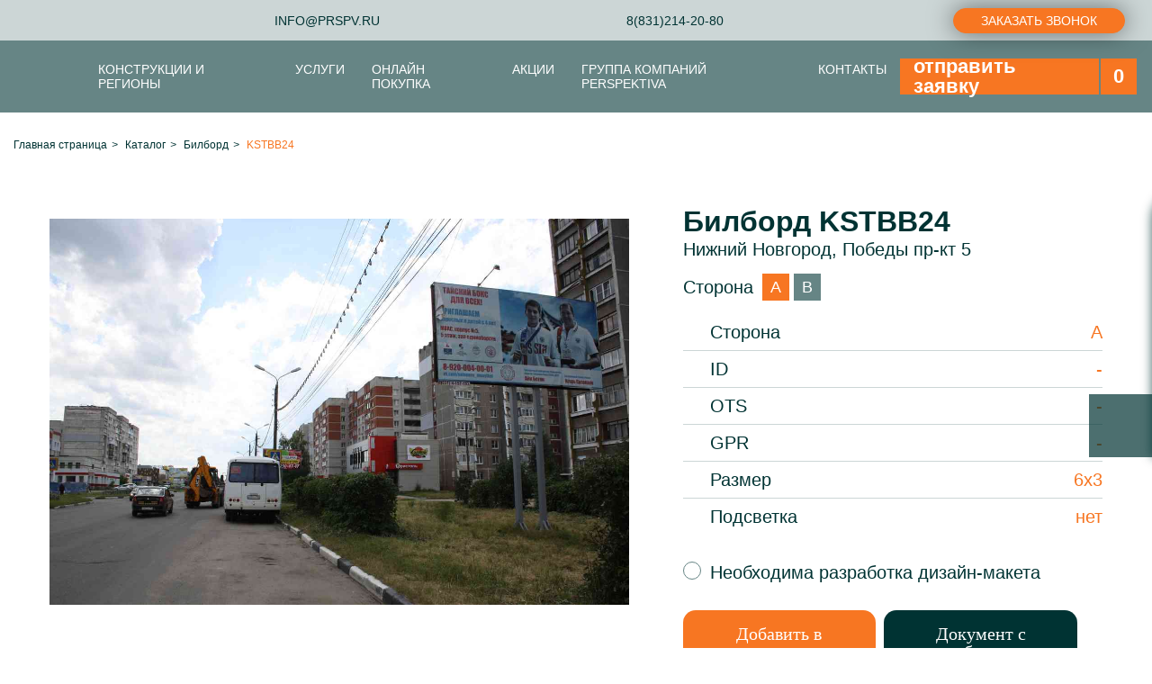

--- FILE ---
content_type: text/html; charset=UTF-8
request_url: https://prspv.ru/catalog/bilbord/KSTBB24/
body_size: 12110
content:

<!DOCTYPE html>
<html xml:lang="ru" lang="ru">

	<head>
		<!-- Google Tag Manager -->
		<script>(function(w,d,s,l,i){w[l]=w[l]||[];w[l].push({'gtm.start':
		new Date().getTime(),event:'gtm.js'});var f=d.getElementsByTagName(s)[0],
		j=d.createElement(s),dl=l!='dataLayer'?'&l='+l:'';j.async=true;j.src=
		'https://www.googletagmanager.com/gtm.js?id='+i+dl;f.parentNode.insertBefore(j,f);
		})(window,document,'script','dataLayer','GTM-TPR8JFMV');</script>
		<!-- End Google Tag Manager -->
		<meta http-equiv="X-UA-Compatible" content="IE=edge" />
		<meta name="viewport" content="user-scalable=no, initial-scale=1.0, maximum-scale=1.0, width=device-width">
		<link rel="shortcut icon" type="image/x-icon" href="/favicon.ico" />
		<title>Рекламная конструкция KSTBB24</title>
				<meta http-equiv="Content-Type" content="text/html; charset=UTF-8" />
<meta name="robots" content="index, follow" />
<meta name="description" content="Заказать рекламную конструкцию KSTBB24. Размещение наружной рекламы от рекламного агентства «Перспектива».
" />
<link href="/local/templates/prspv/libs/owl-carousel/owl.carousel.min.css?17103454993356" type="text/css"  data-template-style="true"  rel="stylesheet" />
<link href="/local/templates/prspv/libs/fancybox/jquery.fancybox.min.css?171034549912795" type="text/css"  data-template-style="true"  rel="stylesheet" />
<link href="/local/templates/prspv/css/telegram-widget.min.css?173312881328661" type="text/css"  data-template-style="true"  rel="stylesheet" />
<link href="/local/templates/prspv/css/main.css?1719951310134726" type="text/css"  data-template-style="true"  rel="stylesheet" />
<link href="/local/templates/prspv/css/custom.css?17333089235579" type="text/css"  data-template-style="true"  rel="stylesheet" />
<script type="text/javascript">if(!window.BX)window.BX={};if(!window.BX.message)window.BX.message=function(mess){if(typeof mess==='object'){for(let i in mess) {BX.message[i]=mess[i];} return true;}};</script>
<script type="text/javascript">(window.BX||top.BX).message({'pull_server_enabled':'Y','pull_config_timestamp':'1721887754','pull_guest_mode':'N','pull_guest_user_id':'0'});(window.BX||top.BX).message({'PULL_OLD_REVISION':'Для продолжения корректной работы с сайтом необходимо перезагрузить страницу.'});</script>
<script type="text/javascript">(window.BX||top.BX).message({'JS_CORE_LOADING':'Загрузка...','JS_CORE_NO_DATA':'- Нет данных -','JS_CORE_WINDOW_CLOSE':'Закрыть','JS_CORE_WINDOW_EXPAND':'Развернуть','JS_CORE_WINDOW_NARROW':'Свернуть в окно','JS_CORE_WINDOW_SAVE':'Сохранить','JS_CORE_WINDOW_CANCEL':'Отменить','JS_CORE_WINDOW_CONTINUE':'Продолжить','JS_CORE_H':'ч','JS_CORE_M':'м','JS_CORE_S':'с','JSADM_AI_HIDE_EXTRA':'Скрыть лишние','JSADM_AI_ALL_NOTIF':'Показать все','JSADM_AUTH_REQ':'Требуется авторизация!','JS_CORE_WINDOW_AUTH':'Войти','JS_CORE_IMAGE_FULL':'Полный размер'});</script>

<script type="text/javascript" src="/bitrix/js/main/core/core.js?1710345446565242"></script>

<script>BX.setJSList(['/bitrix/js/main/core/core_ajax.js','/bitrix/js/main/core/core_promise.js','/bitrix/js/main/polyfill/promise/js/promise.js','/bitrix/js/main/loadext/loadext.js','/bitrix/js/main/loadext/extension.js','/bitrix/js/main/polyfill/promise/js/promise.js','/bitrix/js/main/polyfill/find/js/find.js','/bitrix/js/main/polyfill/includes/js/includes.js','/bitrix/js/main/polyfill/matches/js/matches.js','/bitrix/js/ui/polyfill/closest/js/closest.js','/bitrix/js/main/polyfill/fill/main.polyfill.fill.js','/bitrix/js/main/polyfill/find/js/find.js','/bitrix/js/main/polyfill/matches/js/matches.js','/bitrix/js/main/polyfill/core/dist/polyfill.bundle.js','/bitrix/js/main/core/core.js','/bitrix/js/main/polyfill/intersectionobserver/js/intersectionobserver.js','/bitrix/js/main/lazyload/dist/lazyload.bundle.js','/bitrix/js/main/polyfill/core/dist/polyfill.bundle.js','/bitrix/js/main/parambag/dist/parambag.bundle.js']);
BX.setCSSList(['/bitrix/js/main/lazyload/dist/lazyload.bundle.css','/bitrix/js/main/parambag/dist/parambag.bundle.css']);</script>
<script type="text/javascript">(window.BX||top.BX).message({'LANGUAGE_ID':'ru','FORMAT_DATE':'DD.MM.YYYY','FORMAT_DATETIME':'DD.MM.YYYY HH:MI:SS','COOKIE_PREFIX':'BITRIX_SM','SERVER_TZ_OFFSET':'10800','UTF_MODE':'Y','SITE_ID':'s1','SITE_DIR':'/','USER_ID':'','SERVER_TIME':'1768756951','USER_TZ_OFFSET':'0','USER_TZ_AUTO':'Y','bitrix_sessid':'edb57d320f648385c5758e906a752050'});</script>


<script type="text/javascript" src="/bitrix/js/pull/protobuf/protobuf.js?1710345449274055"></script>
<script type="text/javascript" src="/bitrix/js/pull/protobuf/model.js?171034544970928"></script>
<script type="text/javascript" src="/bitrix/js/main/core/core_promise.js?17103454465220"></script>
<script type="text/javascript" src="/bitrix/js/rest/client/rest.client.js?171034544917414"></script>
<script type="text/javascript" src="/bitrix/js/pull/client/pull.client.js?171034544968628"></script>
<script type="text/javascript" src="/bitrix/js/main/jquery/jquery-1.8.3.min.js?171034544993637"></script>
<script type="text/javascript">
					(function () {
						"use strict";

						var counter = function ()
						{
							var cookie = (function (name) {
								var parts = ("; " + document.cookie).split("; " + name + "=");
								if (parts.length == 2) {
									try {return JSON.parse(decodeURIComponent(parts.pop().split(";").shift()));}
									catch (e) {}
								}
							})("BITRIX_CONVERSION_CONTEXT_s1");

							if (cookie && cookie.EXPIRE >= BX.message("SERVER_TIME"))
								return;

							var request = new XMLHttpRequest();
							request.open("POST", "/bitrix/tools/conversion/ajax_counter.php", true);
							request.setRequestHeader("Content-type", "application/x-www-form-urlencoded");
							request.send(
								"SITE_ID="+encodeURIComponent("s1")+
								"&sessid="+encodeURIComponent(BX.bitrix_sessid())+
								"&HTTP_REFERER="+encodeURIComponent(document.referrer)
							);
						};

						if (window.frameRequestStart === true)
							BX.addCustomEvent("onFrameDataReceived", counter);
						else
							BX.ready(counter);
					})();
				</script>



<script type="text/javascript" src="/local/components/section/call/templates/modal/script.js?17284751982972"></script>
<script type="text/javascript" src="/local/templates/prspv/libs/owl-carousel/owl.carousel.min.js?171034549944348"></script>
<script type="text/javascript" src="/local/templates/prspv/libs/fancybox/jquery.fancybox.min.js?171034549968265"></script>
<script type="text/javascript" src="/local/templates/prspv/js/telegram-widget.js?1733128375817"></script>
<script type="text/javascript" src="/local/templates/prspv/js/main.js?17103454996573"></script>
<script type="text/javascript" src="/local/components/section/call/templates/call/script.js?17103454971710"></script>
<script type="text/javascript">var _ba = _ba || []; _ba.push(["aid", "203f88260aa89e424985731063110974"]); _ba.push(["host", "prspv.ru"]); _ba.push(["ad[ct][item]", "[base64]"]);_ba.push(["ad[ct][user_id]", function(){return BX.message("USER_ID") ? BX.message("USER_ID") : 0;}]);_ba.push(["ad[ct][recommendation]", function() {var rcmId = "";var cookieValue = BX.getCookie("BITRIX_SM_RCM_PRODUCT_LOG");var productId = 3013;var cItems = [];var cItem;if (cookieValue){cItems = cookieValue.split(".");}var i = cItems.length;while (i--){cItem = cItems[i].split("-");if (cItem[0] == productId){rcmId = cItem[1];break;}}return rcmId;}]);_ba.push(["ad[ct][v]", "2"]);(function() {var ba = document.createElement("script"); ba.type = "text/javascript"; ba.async = true;ba.src = (document.location.protocol == "https:" ? "https://" : "http://") + "bitrix.info/ba.js";var s = document.getElementsByTagName("script")[0];s.parentNode.insertBefore(ba, s);})();</script>



		<!-- Yandex.Metrika counter -->
		<script type="text/javascript" >
		(function(m,e,t,r,i,k,a){m[i]=m[i]||function(){(m[i].a=m[i].a||[]).push(arguments)};
		m[i].l=1*new Date();
		for (var j = 0; j < document.scripts.length; j++) {if (document.scripts[j].src === r) { return; }}
		k=e.createElement(t),a=e.getElementsByTagName(t)[0],k.async=1,k.src=r,a.parentNode.insertBefore(k,a)})
		(window, document, "script", "https://mc.yandex.ru/metrika/tag.js", "ym");

		ym(98454524, "init", {
				clickmap:true,
				trackLinks:true,
				accurateTrackBounce:true,
				webvisor:true
		});
		</script>
		<noscript><div><img src="https://mc.yandex.ru/watch/98454524" style="position:absolute; left:-9999px;" alt="" /></div></noscript>
		<!-- /Yandex.Metrika counter -->
		<script src="//code.jivo.ru/widget/k1zzCdea2E" async></script>
	</head>

	<body class="body">

		<!-- Google Tag Manager (noscript) -->
		<noscript><iframe src="https://www.googletagmanager.com/ns.html?id=GTM-TPR8JFMV"
		height="0" width="0" style="display:none;visibility:hidden"></iframe></noscript>
		<!-- End Google Tag Manager (noscript) -->

		<header class="header">

			
			<div class="header__line" id="headerLine">

				

<div class="navburger" id="navBurger"></div>

<section class="menumobile" id="menumobile">

	<div id="menumobileClose" class="menumobile__close"></div>

	<div class="menumobile__wrapper">

		<div class="menumobile__main">

			<div class="menumobile__head">Меню</div>

			<div class="menumobile__contact">
				<div class="menumobile__email link">info@prspv.ru<a href="mailto:info@prspv.ru"></a></div>
				<div class="menumobile__phone">
					<span class="link">8(831)214-20-80<a href="tel:8(831)214-20-80"></a></span>
					<span class="link">8(831)200-35-08<a href="tel:8(831)200-35-08"></a></span>
				</div>
				<div class="menumobile__soc">
					<div class="menumobile__icon menumobile__insta link"><a href="#"></a></div>
					<div class="menumobile__icon menumobile__youtube link"><a href="#"></a></div>
					<div class="menumobile__icon menumobile__whatsapp link"><a href="#"></a></div>
					<div class="menumobile__icon menumobile__viber link"><a href="#"></a></div>
				</div>
			</div>

			<div class="menumobile__basket link">
				<span class="menumobile__basket-img"><img src="/local/templates/prspv/img/icon/basket.svg" alt="" class="img-contain"></span>
				
<span class="menutop__basket-num">0</span>				<a href="/cart/"></a>
			</div>

			<ul class="navigator">
				
					
					
													<li class="link one parent"><span>Конструкции и Регионы</span><a href="/designs/"></a>
								<ul>
						
					
					
				
					
					
						
															<li class="link two"><span>Карта конструкций</span><a href="/maps/"></a>
							
						
					
					
				
					
					
						
															<li class="link two"><span>Виды конструкций</span><a href="/#/"></a>
							
						
					
					
				
					
					
						
															<li class="link two"><span>Регионы</span><a href="/#/"></a>
							
						
					
					
				
											</ul></li>					
					
													<li class="link one parent"><span>Услуги</span><a href="/services/"></a>
								<ul>
						
					
					
				
					
					
													<li class="link two parent"><span>Наружная реклама</span><a href="/services/naruzhnyaya-reklama/"></a>
								<ul>
						
					
					
				
					
					
						
															<li class="link two"><span>Сити-формат</span><a href="/services/naruzhnyaya-reklama/siti-format/"></a>
							
						
					
					
				
					
					
						
															<li class="link two"><span>Медиа-фасад</span><a href="/services/naruzhnyaya-reklama/media-fasad/"></a>
							
						
					
					
				
					
					
						
															<li class="link two"><span>Билборд</span><a href="/services/naruzhnyaya-reklama/bilbord/"></a>
							
						
					
					
				
					
					
						
															<li class="link two"><span>Ситиборд</span><a href="/services/naruzhnyaya-reklama/sitibord/"></a>
							
						
					
					
				
					
					
						
															<li class="link two"><span>Суперсайт</span><a href="/services/naruzhnyaya-reklama/supersayt/"></a>
							
						
					
					
				
					
					
						
															<li class="link two"><span>Пиллар</span><a href="/services/naruzhnyaya-reklama/pillar/"></a>
							
						
					
					
				
					
					
						
															<li class="link two"><span>Крышная установка</span><a href="/services/naruzhnyaya-reklama/kryshnaya-ustanovka/"></a>
							
						
					
					
				
					
					
						
															<li class="link two"><span>Брандмауэр</span><a href="/services/naruzhnyaya-reklama/brandmauer/"></a>
							
						
					
					
				
											</ul></li>					
					
						
															<li class="link two"><span>Дизайн рекламных макетов</span><a href="/services/dizayn-reklamnykh-maketov/"></a>
							
						
					
					
				
					
					
						
															<li class="link two"><span>Медиабаинг</span><a href="/services/mediabaing/"></a>
							
						
					
					
				
					
					
						
															<li class="link two"><span>Монтаж наружной рекламы</span><a href="/services/montazh-naruzhnoy-reklamy/"></a>
							
						
					
					
				
					
					
						
															<li class="link two"><span>Печать</span><a href="/services/pechat/"></a>
							
						
					
					
				
											</ul></li>					
					
						
															<li class="link one"><span>Онлайн покупка</span><a href="https://ds.prspv.ru"></a>
							
						
					
					
				
					
					
						
															<li class="link one"><span>Акции</span><a href="/action/"></a>
							
						
					
					
				
					
					
													<li class="link one parent"><span>Группа Компаний PERSPEKTIVA</span><a href="/compan/"></a>
								<ul>
						
					
					
				
					
					
						
															<li class="link two"><span>PERSPEKTIVA (outdoor)</span><a href="https://prspv.ru/services/naruzhnyaya-reklama/"></a>
							
						
					
					
				
					
					
						
															<li class="link two"><span>PERSPEKTIVA (media buying)</span><a href="https://buying.prspv.ru"></a>
							
						
					
					
				
					
					
						
															<li class="link two"><span>PERSPEKTIVA (dsp)</span><a href="https://ds.prspv.ru"></a>
							
						
					
					
				
					
					
						
															<li class="link two"><span>PERSPEKTIVA (metro)</span><a href="http://metro.prspv.ru/"></a>
							
						
					
					
				
					
					
						
															<li class="link two"><span>О компании</span><a href="/about/"></a>
							
						
					
					
				
					
					
						
															<li class="link two"><span>Кейсы</span><a href="/cases/"></a>
							
						
					
					
				
					
					
						
															<li class="link two"><span>Новости</span><a href="/news/"></a>
							
						
					
					
				
											</ul></li>					
					
						
															<li class="link one"><span>Контакты</span><a href="/contact/"></a>
							
						
					
					
				
							</ul>

		</div>

	</div>

</section>


				
	<div class="submenu">
		<div class="navFast" id="navFast"></div>
		<div class="submenu__close" id="submenuClose"></div>
		<ul class="submenu__inner">
			<li>Быстро подберём нужную услугу<button class="modal__appeal link-a">Отправить заявку</button></li>
									<li>Интерактивный каталог<a href="/maps/" class="link-a"></a></li>
						
		
		</ul>
	</div>
			
							<div class="menuline" id="menuLine">
				<div class="menuline__logo link"><img src="/local/templates/prspv/img/icon/icon-hare.svg" alt="" class="img-contain"><a href="/"></a></div>
				<div class="menuline__email link">info@prspv.ru<a href="mailto:info@prspv.ru"></a></div>
				<div class="menuline__phone">
					<span class="link">8(831)214-20-80<a href="tel:8(831)214-20-80"></a></span>
				</div>
				<!--<div class="menuline__soc">
					<div class="menuline__icon menuline__insta link"><a href="#"></a></div>
					<div class="menuline__icon menuline__youtube link"><a href="#"></a></div>
					<div class="menuline__icon menuline__whatsapp link"><a href="#"></a></div>
					<div class="menuline__icon menuline__viber link"><a href="#"></a></div>
				</div>-->
				<script data-b24-form="click/9/s2in8c" data-skip-moving="true">(function(w,d,u){var s=d.createElement('script');s.async=true;s.src=u+'?'+(Date.now()/180000|0);var h=d.getElementsByTagName('script')[0];h.parentNode.insertBefore(s,h);})(window,document,'https://cdn-ru.bitrix24.ru/b30129316/crm/form/loader_9.js');</script>
				<button class="linkbtn__accent menuline__btn">Заказать звонок</button>
				<!-- <div class="linkbtn__accent menuline__btn modal__appeal">Заказать звонок</div> -->
			</div>

				
	
	<div class="menutop menutop__dark" id="menuTop">
		<div class="box">
			<div class="line menutop__line">

				<div class="menutop__wrapper">
											<div class="menutop__logo link">
							<img src="/local/templates/prspv/img/icon/logo-mini.svg" alt="" class="img-contain">
							<a href="/"></a>
						</div>
					
					<ul class="navigator">
						
							
							
																	<li class="link one parent"><span>Конструкции и Регионы</span><a href="/designs/"></a>
										<ul>
								
							
							
						
							
							
								
																			<li class="link two"><span>Карта конструкций</span><a href="/maps/"></a>
									
								
							
							
						
							
							
								
																			<li class="link two"><span>Виды конструкций</span><a href="/#/"></a>
									
								
							
							
						
							
							
								
																			<li class="link two"><span>Регионы</span><a href="/#/"></a>
									
								
							
							
						
															</ul></li>							
							
																	<li class="link one parent"><span>Услуги</span><a href="/services/"></a>
										<ul>
								
							
							
						
							
							
																	<li class="link two parent"><span>Наружная реклама</span><a href="/services/naruzhnyaya-reklama/"></a>
										<ul>
								
							
							
						
							
							
								
																			<li class="link two"><span>Сити-формат</span><a href="/services/naruzhnyaya-reklama/siti-format/"></a>
									
								
							
							
						
							
							
								
																			<li class="link two"><span>Медиа-фасад</span><a href="/services/naruzhnyaya-reklama/media-fasad/"></a>
									
								
							
							
						
							
							
								
																			<li class="link two"><span>Билборд</span><a href="/services/naruzhnyaya-reklama/bilbord/"></a>
									
								
							
							
						
							
							
								
																			<li class="link two"><span>Ситиборд</span><a href="/services/naruzhnyaya-reklama/sitibord/"></a>
									
								
							
							
						
							
							
								
																			<li class="link two"><span>Суперсайт</span><a href="/services/naruzhnyaya-reklama/supersayt/"></a>
									
								
							
							
						
							
							
								
																			<li class="link two"><span>Пиллар</span><a href="/services/naruzhnyaya-reklama/pillar/"></a>
									
								
							
							
						
							
							
								
																			<li class="link two"><span>Крышная установка</span><a href="/services/naruzhnyaya-reklama/kryshnaya-ustanovka/"></a>
									
								
							
							
						
							
							
								
																			<li class="link two"><span>Брандмауэр</span><a href="/services/naruzhnyaya-reklama/brandmauer/"></a>
									
								
							
							
						
															</ul></li>							
							
								
																			<li class="link two"><span>Дизайн рекламных макетов</span><a href="/services/dizayn-reklamnykh-maketov/"></a>
									
								
							
							
						
							
							
								
																			<li class="link two"><span>Медиабаинг</span><a href="/services/mediabaing/"></a>
									
								
							
							
						
							
							
								
																			<li class="link two"><span>Монтаж наружной рекламы</span><a href="/services/montazh-naruzhnoy-reklamy/"></a>
									
								
							
							
						
							
							
								
																			<li class="link two"><span>Печать</span><a href="/services/pechat/"></a>
									
								
							
							
						
															</ul></li>							
							
								
																			<li class="link one"><span>Онлайн покупка</span><a href="https://ds.prspv.ru"></a>
									
								
							
							
						
							
							
								
																			<li class="link one"><span>Акции</span><a href="/action/"></a>
									
								
							
							
						
							
							
																	<li class="link one parent"><span>Группа Компаний PERSPEKTIVA</span><a href="/compan/"></a>
										<ul>
								
							
							
						
							
							
								
																			<li class="link two"><span>PERSPEKTIVA (outdoor)</span><a href="https://prspv.ru/services/naruzhnyaya-reklama/"></a>
									
								
							
							
						
							
							
								
																			<li class="link two"><span>PERSPEKTIVA (media buying)</span><a href="https://buying.prspv.ru"></a>
									
								
							
							
						
							
							
								
																			<li class="link two"><span>PERSPEKTIVA (dsp)</span><a href="https://ds.prspv.ru"></a>
									
								
							
							
						
							
							
								
																			<li class="link two"><span>PERSPEKTIVA (metro)</span><a href="http://metro.prspv.ru/"></a>
									
								
							
							
						
							
							
								
																			<li class="link two"><span>О компании</span><a href="/about/"></a>
									
								
							
							
						
							
							
								
																			<li class="link two"><span>Кейсы</span><a href="/cases/"></a>
									
								
							
							
						
							
							
								
																			<li class="link two"><span>Новости</span><a href="/news/"></a>
									
								
							
							
						
															</ul></li>							
							
								
																			<li class="link one"><span>Контакты</span><a href="/contact/"></a>
									
								
							
							
						
											</ul>

				</div>

				<div class="menutop__basket link">
					<span class="menutop__basket-txt">отправить заявку</span>
					<span class="menutop__basket-img hidden"><img src="/local/templates/prspv/img/icon/basket.svg" alt="" class="img-contain"></span>
					
<span class="menutop__basket-num">0</span>					<a href="/cart/"></a>
				</div>

			</div>
		</div>
	</div>


			</div>

			
						
				<section class="breadcrumb">
					<div class="box">
					<div class="bx-breadcrumb" itemprop="http://schema.org/breadcrumb" itemscope itemtype="http://schema.org/BreadcrumbList">
			<div class="bx-breadcrumb-item" id="bx_breadcrumb_0" itemprop="itemListElement" itemscope itemtype="http://schema.org/ListItem">
				
				<a href="/" title="Главная страница" itemprop="item">
					<span itemprop="name">Главная страница</span>
				</a>
				<meta itemprop="position" content="1" />
			</div>
			<div class="bx-breadcrumb-item" id="bx_breadcrumb_1" itemprop="itemListElement" itemscope itemtype="http://schema.org/ListItem">
				<i class="bx-breadcrumb-i">></i>
				<a href="/catalog/" title="Каталог" itemprop="item">
					<span itemprop="name">Каталог</span>
				</a>
				<meta itemprop="position" content="2" />
			</div>
			<div class="bx-breadcrumb-item" id="bx_breadcrumb_2" itemprop="itemListElement" itemscope itemtype="http://schema.org/ListItem">
				<i class="bx-breadcrumb-i">></i>
				<a href="/catalog/bilbord/" title="Билборд" itemprop="item">
					<span itemprop="name">Билборд</span>
				</a>
				<meta itemprop="position" content="3" />
			</div>
			<div class="bx-breadcrumb-item">
				<i class="bx-breadcrumb-i">></i>
				<span>KSTBB24</span>
			</div><div style="clear:both"></div></div>					</div>
				</section>

						
		</header>

		<main class="main">
<div class="elem">
		
<section class="el">
	<div class="el__wrapper">

					
												<div class="el__element active" data-id="3189" data-name="A">

					<div class="lineW el__line">

						<div class="el__pictures ">
							<div class="el__img link big">
								<img src="/upload/iblock/58e/dqoclamnyitxtb8oetixcivmsqldlwi9.jpg" alt="" class="img-cover">
								<a href="/upload/iblock/58e/dqoclamnyitxtb8oetixcivmsqldlwi9.jpg" data-fancybox="images" data-caption="images"></a>
							</div>
													</div>
					
						<div class="el__note">
							<h1 class="el__title">Билборд KSTBB24</h1>
							<div class="el__desc">Нижний Новгород, Победы пр-кт 5</div>

															<div class="el__side">
									<span class="el__label">Сторона</span>
																																							<div class="side_change el__btn active" data-id="3189" data-name="A"><span>A</span></div>
																																																	<div class="side_change el__btn" data-id="3190" data-name="B"><span>B</span></div>
																											</div>
							
							<div class="el__specifics">
																											<div class="el__specific">
											<span>
												<i class="spec__icon spec__side"></i>
												Сторона											</span>
											<span>A</span>
										</div>
																																				<div class="el__specific">
											<span>
												<i class="spec__icon spec__espar_id"></i>
												ID											</span>
											<span>-</span>
										</div>
																																				<div class="el__specific">
											<span>
												<i class="spec__icon spec__ots"></i>
												OTS											</span>
											<span>-</span>
										</div>
																																				<div class="el__specific">
											<span>
												<i class="spec__icon spec__gpr"></i>
												GPR											</span>
											<span>-</span>
										</div>
																																				<div class="el__specific">
											<span>
												<i class="spec__icon spec__format"></i>
												Размер											</span>
											<span>6х3</span>
										</div>
																																				<div class="el__specific">
											<span>
												<i class="spec__icon spec__backlight"></i>
												Подсветка											</span>
											<span>нет</span>
										</div>
																																																																																																																														</div>

							<div class="el__develop">
								<input type="checkbox" class="iagree" name="develop" id="develop">Необходима разработка дизайн-макета
							</div>
							<div class="el__btns">
								<button class="button__accent el__button" id="objectCart" data-id="3189" data-name="A">Добавить в заявку</button>
								<button class="button__dark el__button link">Документ с техтребованиями<a href="#"></a></button>
							</div>
						</div>

					</div>

					<div class="el__block">
						<div class="el__title">Краткое описание</div>
						<div class="el__text">-</div>
					</div>

				</div>

							
												<div class="el__element" data-id="3190" data-name="B">

					<div class="lineW el__line">

						<div class="el__pictures ">
							<div class="el__img link big">
								<img src="/upload/iblock/fdf/2r61p7xp1xugtaud54zd2op2xsx22b3m.jpg" alt="" class="img-cover">
								<a href="/upload/iblock/fdf/2r61p7xp1xugtaud54zd2op2xsx22b3m.jpg" data-fancybox="images" data-caption="images"></a>
							</div>
													</div>
					
						<div class="el__note">
							<h1 class="el__title">Билборд KSTBB24</h1>
							<div class="el__desc">Нижний Новгород, Победы пр-кт 5</div>

															<div class="el__side">
									<span class="el__label">Сторона</span>
																																							<div class="side_change el__btn active" data-id="3189" data-name="A"><span>A</span></div>
																																																	<div class="side_change el__btn" data-id="3190" data-name="B"><span>B</span></div>
																											</div>
							
							<div class="el__specifics">
																											<div class="el__specific">
											<span>
												<i class="spec__icon spec__side"></i>
												Сторона											</span>
											<span>B</span>
										</div>
																																				<div class="el__specific">
											<span>
												<i class="spec__icon spec__espar_id"></i>
												ID											</span>
											<span>-</span>
										</div>
																																				<div class="el__specific">
											<span>
												<i class="spec__icon spec__ots"></i>
												OTS											</span>
											<span>-</span>
										</div>
																																				<div class="el__specific">
											<span>
												<i class="spec__icon spec__gpr"></i>
												GPR											</span>
											<span>-</span>
										</div>
																																				<div class="el__specific">
											<span>
												<i class="spec__icon spec__format"></i>
												Размер											</span>
											<span>6х3</span>
										</div>
																																				<div class="el__specific">
											<span>
												<i class="spec__icon spec__backlight"></i>
												Подсветка											</span>
											<span>нет</span>
										</div>
																																																																																																																														</div>

							<div class="el__develop">
								<input type="checkbox" class="iagree" name="develop" id="develop">Необходима разработка дизайн-макета
							</div>
							<div class="el__btns">
								<button class="button__accent el__button" id="objectCart" data-id="3190" data-name="B">Добавить в заявку</button>
								<button class="button__dark el__button link">Документ с техтребованиями<a href="#"></a></button>
							</div>
						</div>

					</div>

					<div class="el__block">
						<div class="el__title">Краткое описание</div>
						<div class="el__text">-</div>
					</div>

				</div>

									

		<div class="el__block">
			<div class="el__title">Расположение рекламного щита</div>
			<div id="map" class="el__map"></div>
		</div>

	</div>
</section>


<section class="call">

	<form action="/catalog/bilbord/KSTBB24/" method="POST" class="call__form">
	<input type="hidden" name="sessid" id="sessid" value="edb57d320f648385c5758e906a752050" />		<div class="call__quest"><span>Имеются вопросы?</span> Оставьте ваш номер и мы вам перезвоним:</div>
		<div class="call__inner">
			<input type="tel" name="PHONE" class="call__input" placeholder="Ваш номер телефона" required>
			<input id="callSend" class="call__send" type="submit" name="submit" value="Отправить">
		</div>
	</form>

</section>

<!--<script src="https://api-maps.yandex.ru/2.1?apikey=f9b81d35-4748-49bf-ad53-d94c71ba5bd6&lang=ru_RU"></script>-->
<script src="https://api-maps.yandex.ru/2.1/?apikey=1a1acc2e-9b73-4b5c-9d88-8ef98ef084d8&lang=ru_RU" type="text/javascript"></script>
<script type="text/javascript">

	ymaps.ready(init);
	//var myMap, myPlacemark;

	function init() {

		myMap = new ymaps.Map ("map", {
			center: [56.154588, 44.211849],
			zoom: 19,
			controls: []
		},	
		{
			//suppressMapOpenBlock: true
			searchControlProvider: 'yandex#search'
    	}); 
            
		myMap.controls.add('zoomControl', {
			size: 'small',
			float: 'none',
			position: {
					bottom: '50px',
					right: '30px'
			}
		});

		myPlacemark = new ymaps.Placemark([56.154588, 44.211849], {
			hintContent: 'KSTBB24',
			balloonContent: 'KSTBB24'
		},{
			iconLayout : 'default#image',
			iconImageHref : '/local/templates/prspv/img/sect/sect-circle-16.svg',
			iconImageSize : [30, 30],
			iconImageOffset : [-15, -30],
		});

		myPlacemark2 = new ymaps.Placemark([56.154588, 44.211849], {
			hintContent: 'KSTBB24',
			balloonContent: 'KSTBB24'
		},{
			iconLayout : 'default#image',
			iconImageHref : '/local/templates/prspv/img/sect/sect-circle-16.svg',
			iconImageSize : [30, 30],
			iconImageOffset : [-15, -30],
		});


		myMap.geoObjects.add(myPlacemark).add(myPlacemark2);

	}

	$('body').on('click', '#objectCart', function(e){
		e.preventDefault();
		let develop = false;
		if ($('#develop').is(':checked')) {develop = true;}
		let element_id = $(this).data('id');
		let element_name = $(this).data('name');
		$.ajax({
			type: "POST",
			url: "/ajax/order_cart_list.php",
			data: {
				element_id: element_id,
				develop: develop
			},
			cache: false,
			success: function(response){
				param = JSON.parse(response);
				if(param.msg == 'ok'){
					console.log(param.msg);
					$('.menutop__basket-num').html(param.countElement);
					console.log(param.countElement);
					alert('Сторона ' + element_name + ' добавлена');
				}else{
					alert('Уже добавлено');
				}
			}
		});
	});

	$('.side_change').click(function(){
		var skuId = $(this).data('id');
		var storona = $(this).data('name');
		console.log(skuId);
	        //var newUrl = window.location.pathname + '?oid=' + skuId +'&storona=' + storona;
		var newUrl = window.location.pathname + '?storona=' + storona;
        	window.history.pushState('', '', newUrl);
	});

</script>

</div>

		</main>

				<footer class="footer">

			<div class="box">
				<div class="footer__inner">

					
<ul class="footer__menu">
							<li class="active"><span>Главная</span><a href="/" class="link-a"></a></li>
				
							<li>Конструкции<a href="/maps/" class="link-a"></a></li>
				
							<li>Услуги<a href="/services/" class="link-a"></a></li>
				
							<li>Акции<a href="/action/" class="link-a"></a></li>
				
							<li>Новости<a href="/news/" class="link-a"></a></li>
				
							<li>О компании<a href="/about/" class="link-a"></a></li>
				
							<li>Контакты<a href="/contact/" class="link-a"></a></li>
				
							<li>Онлайн покупка<a href="http://dsp.prspv.ru" class="link-a" target="_blank"></a></li>
				

</ul>
					
					<div class="footer__contact">
						<a class="footer__phone" href="tel:88312142080">8 (831) 214-20-80</a>
<a class="footer__email" href="mailto:info@prspv.ru">info@prspv.ru</a>
					</div>

					<div class="footer__right">
						<div class="footer__soc">
	 <!--Мы в мессенджерах: <a href="https://vk.com/perspektiva_outdoor" class="footer__icon footer__vk"></a> <a href="https://t.me/PERSPEKTIVA_OUTDOOR" class="footer__icon footer__telegram"></a>-->
</div>
 <br>				
						<div class="footer__copyright">
 <a href="http://ip-systems.su" target="blank" rel="noopener noreferrer">IP SYSTEMS</a>&nbsp;-&nbsp;разработка и продвижение сайтов
</div>
<br>					</div>

				</div>
			</div>

		</footer>
		
		
<div id="modalAppeal" class="modalAppeal">
	<div id="modalAppealClose" class="modalAppeal__close"></div>
	<div id="modalAppealForm" class="modalAppeal__form">
		<form action="" class="open" method="POST" enctype="multipart/form-data">
			<input type="hidden" name="sessid" id="sessid_1" value="edb57d320f648385c5758e906a752050" />			<div class="modalAppeal__field">
				<label for=""></label>
				<input type="text" name="NAME" class="input input__light modalAppeal__input" placeholder="Ваше имя" required>
			</div>
			<div class="modalAppeal__field">
				<label for="COMP"></label>
				<input type="text" name="COMP" class="input input__light modalAppeal__input" placeholder="Ваша компания">
			</div>
			<div class="modalAppeal__field">
				<label for="EMAIL"></label>
				<input type="email" name="EMAIL" class="input input__light modalAppeal__input" placeholder="Ваш email" required>
			</div>
			<div class="modalAppeal__field">
				<label for="PHONE"></label>
				<input type="phone" name="PHONE" class="input input__light modalAppeal__input" placeholder="Ваш телефон" required>
			</div>
			<div class="modalAppeal__field">
				<label for="BUDGET"></label>
				<input type="phone" name="BUDGET" class="input input__light modalAppeal__input" placeholder="Ваш бюджет в месяц">
			</div>
			<div class="modalAppeal__field">
				<label for="TEXT"></label>
				<textarea type="text" name="TEXT" id="" cols="30" rows="5" class="textarea textarea__light modalAppeal__textarea" placeholder="Ваш комментарий"></textarea>
			</div>
			<button class="button__accent modalAppeal__button" id="modalAppealSend">Отправить заявку</button>
		</form>
		<div class="modalAppeal__info"></div>
	</div>
</div>

		
		<!--<div class="telegram-popup telegram-popup-autoshow">
			<div class="telegram-popup__blur">
				<svg width="138" height="242" viewBox="0 0 138 242" fill="none" xmlns="http://www.w3.org/2000/svg">
					<g filter="url(#filter0_f_835_8189)">
						<ellipse cx="49" cy="101.5" rx="49" ry="101.5" transform="matrix(-1 0 0 1 117.876 19.6548)" fill="url(#paint0_linear_835_8189)"></ellipse>
					</g>
					<defs>
						<filter id="filter0_f_835_8189" x="0.676464" y="0.454784" width="136.4" height="241.4" filterUnits="userSpaceOnUse" color-interpolation-filters="sRGB">
							<feFlood flood-opacity="0" result="BackgroundImageFix"></feFlood>
							<feBlend mode="normal" in="SourceGraphic" in2="BackgroundImageFix" result="shape"></feBlend>
							<feGaussianBlur stdDeviation="9.6" result="effect1_foregroundBlur_835_8189"></feGaussianBlur>
						</filter>
						<linearGradient id="paint0_linear_835_8189" x1="-28.2014" y1="101.5" x2="98" y2="101.5" gradientUnits="userSpaceOnUse">
							<stop stop-color="#FF5129"></stop>
							<stop offset="1" stop-color="#FF5129" stop-opacity="0"></stop>
						</linearGradient>
					</defs>
				</svg>
			</div>
			<button class="telegram-popup__btn" type="button">
				<div class="telegram-popup__text">
					Мы в Telegram
				</div>
				<div class="telegram-popup__icon">
					<svg width="26" height="27" viewBox="0 0 26 27" xmlns="http://www.w3.org/2000/svg">
						<path fill-rule="evenodd" clip-rule="evenodd" d="M19.1268 10.3797C19.264 10.1859 19.2983 9.93609 19.214 9.7134C19.1292 9.49072 18.939 9.32701 18.7085 9.27766C16.2505 8.75465 10.0292 7.48595 7.7933 7.00988C7.62478 6.97377 7.44964 7.03396 7.3371 7.16636C7.22455 7.29877 7.19205 7.48234 7.25284 7.64604C8.18691 10.1696 11.1029 17.9413 12.2783 21.1179C12.3529 21.3195 12.5467 21.4507 12.7592 21.4441C12.9722 21.4369 13.157 21.2936 13.219 21.0872C13.6451 19.6626 14.2379 17.7927 14.2379 17.7927C14.2379 17.7927 16.8771 16.9188 18.2192 16.4632C18.3877 16.406 18.5201 16.2742 18.5658 16.1003C18.611 15.9269 18.5634 15.7416 18.4413 15.6122C17.7503 14.8803 16.6821 13.7488 16.6821 13.7488C16.6821 13.7488 18.2583 11.599 19.1268 10.3797ZM13.9045 17.006L17.2376 15.9955L15.1269 15.771C15.1269 15.771 11.6054 11.8668 9.59825 9.64118C9.53927 9.57618 9.44057 9.56715 9.37136 9.62132C9.30214 9.67488 9.28589 9.77359 9.33284 9.84761C10.9801 12.4272 13.9045 17.006 13.9045 17.006Z"></path>

					</svg>
				</div>
			</button>
			<div class="telegram-popup__dropdown">
				<div class="telegram-popup__dropdown-inner">
					<button class="telegram-popup__close">
						<svg width="14" height="14" viewBox="0 0 14 14" xmlns="http://www.w3.org/2000/svg">
							<rect x="12.7285" width="1.5" height="18" transform="rotate(45 12.7285 0)"></rect>
							<rect y="1.06055" width="1.5" height="18" transform="rotate(-45 0 1.06055)"></rect>
						</svg>
					</button>
					<h3 class="telegram-popup__inner-title">
						Мы в Telegram
					</h3>
					<div class="telegram-popup__inner-text">
						Эксклюзивные продукты, разборы кейсов, инсайты с конференций в онлайн-режиме и ценные советы от экспертов в индустрии.
					</div>
					<a href="https://t.me/PERSPEKTIVA_OUTDOOR" class="telegram-popup__subscribe" target="_blank">
								<span class="telegram-popup__subscribe-icon">
									<svg width="21" height="22" viewBox="0 0 21 22" xmlns="http://www.w3.org/2000/svg">
										<path fill-rule="evenodd" clip-rule="evenodd" d="M12.9074 15.9052C13.0626 16.0151 13.2626 16.0426 13.4409 15.9751C13.6192 15.9072 13.7503 15.7549 13.7898 15.5703C14.2086 13.6022 15.2244 8.62074 15.6056 6.83045C15.6345 6.69552 15.5863 6.55529 15.4803 6.46517C15.3743 6.37505 15.2273 6.34903 15.0962 6.3977C13.0756 7.14562 6.85274 9.48046 4.30924 10.4216C4.1478 10.4814 4.04274 10.6366 4.04804 10.8067C4.05383 10.9773 4.16852 11.1252 4.33381 11.1748C5.47449 11.516 6.97177 11.9907 6.97177 11.9907C6.97177 11.9907 7.6715 14.1039 8.0363 15.1785C8.08208 15.3135 8.18762 15.4195 8.32689 15.4561C8.46568 15.4922 8.61411 15.4542 8.71772 15.3563C9.30371 14.8031 10.2097 13.9477 10.2097 13.9477C10.2097 13.9477 11.9311 15.2098 12.9074 15.9052ZM7.60162 11.7237L8.41074 14.3925L8.59049 12.7025C8.59049 12.7025 11.7166 9.88285 13.4987 8.27569C13.5508 8.22846 13.558 8.14943 13.5146 8.09401C13.4717 8.03859 13.3927 8.02558 13.3334 8.06317C11.268 9.38215 7.60162 11.7237 7.60162 11.7237Z"></path>

									</svg>
								</span>
						Подписаться
					</a>
				</div>
			</div>
		</div>-->

	</body>

</html>

--- FILE ---
content_type: text/css
request_url: https://prspv.ru/local/templates/prspv/css/main.css?1719951310134726
body_size: 26496
content:
@charset "UTF-8";
@font-face {
  font-family: "circle";
  font-weight: normal;
  font-style: normal;
  src: url("../fonts/circle-regular/circle-regular.eot");
  src: url("../fonts/circle-regular/circle-regular.eot?#iefix") format("embedded-opentype"), url("../fonts/circle-regular/circle-regular.woff") format("woff"), url("../fonts/circle-regular/circle-regular.ttf") format("truetype"); }

@font-face {
  font-family: "circle";
  font-weight: bold;
  font-style: normal;
  src: url("../fonts/circe-bold/circe-bold.eot");
  src: url("../fonts/circe-bold/circe-bold.eot?#iefix") format("embedded-opentype"), url("../fonts/circe-bold/circe-bold.woff") format("woff"), url("../fonts/circe-bold/circe-bold.ttf") format("truetype"); }

@font-face {
  font-family: "circle";
  font-weight: 800;
  font-style: normal;
  src: url("../fonts/circe-extrabold/circe-extrabold.eot");
  src: url("../fonts/circe-extrabold/circe-extrabold.eot?#iefix") format("embedded-opentype"), url("../fonts/circe-extrabold/circe-extrabold.woff") format("woff"), url("../fonts/circe-extrabold/circe-extrabold.ttf") format("truetype"); }

@font-face {
  font-family: "circle";
  font-weight: 200;
  font-style: normal;
  src: url("../fonts/circe-light/circe-light.eot");
  src: url("../fonts/circe-light/circe-light.eot?#iefix") format("embedded-opentype"), url("../fonts/circe-light/circe-light.woff") format("woff"), url("../fonts/circe-light/circe-light.ttf") format("truetype"); }

@font-face {
  font-family: "affect";
  font-weight: normal;
  font-style: normal;
  src: url("../fonts/affect/affect.eot");
  src: url("../fonts/affect/affect.eot?#iefix") format("embedded-opentype"), url("../fonts/affect/affect.woff") format("woff"), url("../fonts/affect/affect.ttf") format("truetype"); }

@font-face {
  font-family: "audiowide";
  font-weight: normal;
  font-style: normal;
  src: url("../fonts/audiowide/audiowide_regular.eot");
  src: url("../fonts/audiowide/audiowide_regular.eot?#iefix") format("embedded-opentype"), url("../fonts/audiowide/audiowide_regular.woff") format("woff"), url("../fonts/audiowide/audiowide_regular.ttf") format("truetype"); }

@font-face {
  font-family: "roboto";
  font-weight: normal;
  font-style: normal;
  src: url("../fonts/RobotoSlab/RobotoSlabRegular/RobotoSlabRegular.eot");
  src: url("../fonts/RobotoSlab/RobotoSlabRegular/RobotoSlabRegular.eot?#iefix") format("embedded-opentype"), url("../fonts/RobotoSlab/RobotoSlabRegular/RobotoSlabRegular.woff") format("woff"), url("../fonts/RobotoSlab/RobotoSlabRegular/RobotoSlabRegular.ttf") format("truetype"); }

@font-face {
  font-family: "roboto";
  font-weight: bold;
  font-style: normal;
  src: url("../fonts/RobotoSlab/RobotoSlabBold/RobotoSlabBold.eot");
  src: url("../fonts/RobotoSlab/RobotoSlabBold/RobotoSlabBold.eot?#iefix") format("embedded-opentype"), url("../fonts/RobotoSlab/RobotoSlabBold/RobotoSlabBold.woff") format("woff"), url("../fonts/RobotoSlab/RobotoSlabBold/RobotoSlabBold.ttf") format("truetype"); }

@font-face {
  font-family: "roboto";
  font-weight: 200;
  font-style: normal;
  src: url("../fonts/RobotoSlab/RobotoSlabLight/RobotoSlabLight.eot");
  src: url("../fonts/RobotoSlab/RobotoSlabLight/RobotoSlabLight.eot?#iefix") format("embedded-opentype"), url("../fonts/RobotoSlab/RobotoSlabLight/RobotoSlabLight.woff") format("woff"), url("../fonts/RobotoSlab/RobotoSlabLight/RobotoSlabLight.ttf") format("truetype"); }

@font-face {
  font-family: "myriadpro";
  font-weight: normal;
  font-style: normal;
  src: url("../fonts/MyriadPro/MyriadProRegular/MyriadProRegular.eot");
  src: url("../fonts/MyriadPro/MyriadProRegular/MyriadProRegular.eot?#iefix") format("embedded-opentype"), url("../fonts/MyriadPro/MyriadProRegular/MyriadProRegular.woff") format("woff"), url("../fonts/MyriadPro/MyriadProRegular/MyriadProRegular.ttf") format("truetype"); }

@font-face {
  font-family: "myriadpro";
  font-weight: bold;
  font-style: normal;
  src: url("../fonts/MyriadPro/MyriadProBold/MyriadProBold.eot");
  src: url("../fonts/MyriadPro/MyriadProBold/MyriadProBold.eot?#iefix") format("embedded-opentype"), url("../fonts/MyriadPro/MyriadProBold/MyriadProBold.woff") format("woff"), url("../fonts/MyriadPro/MyriadProBold/MyriadProBold.ttf") format("truetype"); }

@font-face {
  font-family: "myriadpro";
  font-weight: normal;
  font-style: italic;
  src: url("../fonts/MyriadPro/MyriadProItalic/MyriadProItalic.eot");
  src: url("../fonts/MyriadPro/MyriadProItalic/MyriadProItalic.eot?#iefix") format("embedded-opentype"), url("../fonts/MyriadPro/MyriadProItalic/MyriadProItalic.woff") format("woff"), url("../fonts/MyriadPro/MyriadProItalic/MyriadProItalic.ttf") format("truetype"); }

::-moz-placeholder {
  color: #666; }

:-ms-input-placeholder {
  color: #666; }

::placeholder {
  color: #666; }

::-moz-selection {
  background-color: #F77622;
  color: #fff; }

::selection {
  background-color: #F77622;
  color: #fff; }

* {
  padding: 0;
  margin: 0;
  border: 0; }

*, *::before, *::after {
  box-sizing: border-box; }

html {
  font-family: circle, sans-serif;
  font-size: 62.5%;
  line-height: 1.4; }

body {
  position: relative;
  width: 100vw;
  height: 100vh;
  min-height: 100vh;
  min-width: 320px;
  overflow-x: hidden;
  font-size: 1.4rem;
  scroll-behavior: smooth;
  text-rendering: optimizeSpeed;
  color: #575757;
  background-color: #fff;
  display: flex;
  flex-direction: column; }

header {
  flex: 0 0 auto; }

main {
  flex: 1 0 auto; }

footer {
  flex: 0 0 auto; }

.box {
  padding-right: 15px;
  padding-left: 15px;
  margin-right: auto;
  margin-left: auto; }

.line {
  display: flex; }

.lineW {
  display: flex;
  flex-flow: row wrap; }

.img-respons {
  display: block;
  max-width: 100%;
  height: auto; }

.img-cover {
  width: 100%;
  height: 100%;
  -o-object-fit: cover;
     object-fit: cover; }

.img-contain {
  width: 100%;
  height: 100%;
  -o-object-fit: contain;
     object-fit: contain; }

.text-center {
  text-align: center; }

b, strong {
  font-weight: bold; }

mark {
  background-color: transparent;
  color: #003333;
  font-weight: bold; }

p {
  margin-top: 0;
  margin-bottom: 1rem; }

a {
  text-decoration: none;
  color: #F77622;
  transition: color .35s;
  cursor: pointer; }
  a:visited {
    text-decoration: none;
    color: #F77622; }
  a:hover {
    text-decoration: none;
    color: #f66709; }
  a:active {
    text-decoration: none;
    color: #F77622; }
  a:focus {
    text-decoration: none;
    outline: 0; }

.visible {
  visibility: visible; }

.hidden {
  visibility: hidden;
  display: none !important; }

.link {
  position: relative;
  transition: color .35s; }
  .link a, .link a:active, .link a:focus, .link a:hover, .link a:visited {
    position: absolute;
    top: 0;
    left: 0;
    width: 100%;
    height: 100%;
    z-index: 100;
    text-indent: 200%;
    white-space: nowrap;
    font-size: 0;
    opacity: 0; }

.link-a {
  position: absolute;
  top: 0;
  left: 0;
  width: 100%;
  height: 100%;
  z-index: 100;
  text-indent: 200%;
  white-space: nowrap;
  font-size: 0;
  opacity: 0; }

ul, ol {
  list-style: none;
  list-style-type: none;
  -webkit-padding-start: 0;
          padding-inline-start: 0; }

h1.title, h2.title, h3.title, h4.title {
  font-family: circle, sans-serif, serif;
  text-transform: none;
  line-height: 1em;
  color: #003333; }
  h1.title span, h2.title span, h3.title span, h4.title span {
    color: #F77622; }

h1.title {
  font-size: 9rem;
  font-weight: 800; }

h2.title {
  font-size: 8rem;
  font-weight: 800; }

h3.title {
  font-size: 6rem;
  font-weight: 800; }

h4.title {
  font-size: 4.7rem;
  font-weight: 800; }

@media (max-width: 1400px) {
  h1.title {
    font-size: 7rem; }
  h2.title {
    font-size: 5rem; }
  h3.title {
    font-size: 4rem; }
  h4.title {
    font-size: 3rem; } }

@media (max-width: 1200px) {
  h1.title {
    font-size: 6rem; }
  h2.title {
    font-size: 4rem; }
  h3.title {
    font-size: 3rem; }
  h4.title {
    font-size: 2.6rem; } }

@media (max-width: 992px) {
  h1.title {
    font-size: 5rem; }
  h2.title {
    font-size: 3.4rem; }
  h3.title {
    font-size: 2.8rem; }
  h4.title {
    font-size: 2.4rem; } }

@media (max-width: 768px) {
  h1.title {
    font-size: 4rem; }
  h2.title {
    font-size: 3rem; }
  h3.title {
    font-size: 2.6rem; }
  h4.title {
    font-size: 2.2rem; } }

@media (max-width: 576px) {
  h1.title {
    font-size: 3.4rem; }
  h2.title {
    font-size: 2.8rem;
    text-align: center; }
  h3.title {
    font-size: 2.4rem; }
  h4.title {
    font-size: 2rem; } }

input, button, textarea, select {
  font: inherit; }

button, button:active, button:focus, button:hover {
  outline: 0;
  text-decoration: none;
  border: 0;
  background-color: unset; }
  button::-moz-focus-inner, button:active::-moz-focus-inner, button:focus::-moz-focus-inner, button:hover::-moz-focus-inner {
    border: none; }

.button__accent, .button__accent:active, .button__accent:focus, .button__accent:hover {
  position: relative;
  display: block;
  height: 72px;
  padding: 5px 30px;
  background-color: #F77622;
  border-radius: 14px;
  font-family: affect;
  font-size: 2rem;
  color: #fff;
  line-height: 1em;
  transition: box-shadow .35s, background-color .35s;
  display: flex;
  justify-content: center;
  align-items: center;
  cursor: pointer; }
  .button__accent:hover, .button__accent:active, .button__accent:focus, .button__accent:hover, .button__accent:active:hover, .button__accent:active:active, .button__accent:active:focus, .button__accent:active:hover, .button__accent:focus:hover, .button__accent:focus:active, .button__accent:focus:focus, .button__accent:focus:hover, .button__accent:hover:hover, .button__accent:hover:active, .button__accent:hover:focus, .button__accent:hover:hover {
    background-color: #F77622;
    border-radius: 14px;
    font-family: affect;
    font-size: 2rem;
    color: #fff;
    line-height: 1em;
    transition: box-shadow .35s, background-color .35s;
    display: flex;
    justify-content: center;
    align-items: center;
    cursor: pointer; }
  .button__accent:hover, .button__accent:active:hover, .button__accent:focus:hover, .button__accent:hover:hover {
    box-shadow: 0px 0px 12px 0px rgba(0, 51, 51, 0.75);
    background-color: #f66d13; }
  .button__accent::-moz-focus-inner, .button__accent:active::-moz-focus-inner, .button__accent:focus::-moz-focus-inner, .button__accent:hover::-moz-focus-inner {
    border: none; }

.button__dark, .button__dark:active, .button__dark:focus, .button__dark:hover {
  position: relative;
  display: block;
  height: 72px;
  padding: 5px 30px;
  background-color: #003333;
  border-radius: 14px;
  font-family: affect;
  font-size: 2rem;
  color: #fff;
  line-height: 1em;
  transition: box-shadow .35s, background-color .35s;
  display: flex;
  justify-content: center;
  align-items: center;
  cursor: pointer; }
  .button__dark:hover, .button__dark:active, .button__dark:focus, .button__dark:hover, .button__dark:active:hover, .button__dark:active:active, .button__dark:active:focus, .button__dark:active:hover, .button__dark:focus:hover, .button__dark:focus:active, .button__dark:focus:focus, .button__dark:focus:hover, .button__dark:hover:hover, .button__dark:hover:active, .button__dark:hover:focus, .button__dark:hover:hover {
    background-color: #003333;
    border-radius: 14px;
    font-family: affect;
    font-size: 2rem;
    color: #fff;
    line-height: 1em;
    transition: box-shadow .35s, background-color .35s;
    display: flex;
    justify-content: center;
    align-items: center;
    cursor: pointer; }
  .button__dark:hover, .button__dark:active:hover, .button__dark:focus:hover, .button__dark:hover:hover {
    box-shadow: 0px 0px 12px 0px rgba(0, 51, 51, 0.75);
    background-color: #002424; }
  .button__dark::-moz-focus-inner, .button__dark:active::-moz-focus-inner, .button__dark:focus::-moz-focus-inner, .button__dark:hover::-moz-focus-inner {
    border: none; }

.linkbtn {
  width: 400px;
  height: 60px;
  font: normal 2rem/1.2 affect, sans-serif; }
  .linkbtn__accent, .linkbtn__accent:active, .linkbtn__accent:focus, .linkbtn__accent:hover {
    position: relative;
    display: inline-block;
    display: flex;
    justify-content: center;
    align-items: center;
    background-color: #F77622;
    border-radius: 10px;
    border: 1px solid #F77622;
    text-transform: uppercase;
    color: #fff;
    cursor: pointer;
    transition: all .4s;
    box-shadow: 0 0 28px 0 rgba(0, 0, 0, 0.5); }
    .linkbtn__accent:hover, .linkbtn__accent:active:hover, .linkbtn__accent:focus:hover, .linkbtn__accent:hover:hover {
      background-color: #f66709;
      box-shadow: 0 0 28px 4px rgba(0, 0, 0, 0.5); }
  .linkbtn__accent2, .linkbtn__accent2:active, .linkbtn__accent2:focus, .linkbtn__accent2:hover {
    position: relative;
    display: inline-block;
    display: flex;
    justify-content: center;
    align-items: center;
    background-color: #F77622;
    border-radius: 10px;
    border: 1px solid #fff;
    text-transform: uppercase;
    color: #fff;
    cursor: pointer;
    transition: all .4s;
    box-shadow: 0 0 28px 0 rgba(0, 0, 0, 0.5); }
    .linkbtn__accent2:hover, .linkbtn__accent2:active:hover, .linkbtn__accent2:focus:hover, .linkbtn__accent2:hover:hover {
      background-color: #f66709;
      box-shadow: 0 0 28px 4px rgba(0, 0, 0, 0.5); }
  .linkbtn__dark, .linkbtn__dark:active, .linkbtn__dark:focus, .linkbtn__dark:hover {
    position: relative;
    display: inline-block;
    display: flex;
    justify-content: center;
    align-items: center;
    background-color: #003333;
    border-radius: 10px;
    border: 1px solid #fff;
    text-transform: uppercase;
    color: #fff;
    cursor: pointer;
    transition: all .4s;
    box-shadow: 0 0 28px 0 rgba(0, 0, 0, 0.5); }
    .linkbtn__dark:hover, .linkbtn__dark:active:hover, .linkbtn__dark:focus:hover, .linkbtn__dark:hover:hover {
      background-color: #001a1a;
      box-shadow: 0 0 28px 4px rgba(0, 0, 0, 0.5); }

.input, .input:active, .input:focus, .input:hover {
  border: 0 none;
  outline: 0;
  line-height: 1;
  background: transparent; }
  .input::required, .input::invalid, .input:active::required, .input:active::invalid, .input:focus::required, .input:focus::invalid, .input:hover::required, .input:hover::invalid {
    text-transform: uppercase; }

.input__light, .input__light:active, .input__light:focus, .input__light:hover {
  padding: 10px 15px;
  font: normal 2.2rem/1em myriadpro, sans-serif;
  color: #335C5C;
  background-color: #EDF1F1; }
  .input__light::-moz-placeholder, .input__light:active::-moz-placeholder, .input__light:focus::-moz-placeholder, .input__light:hover::-moz-placeholder {
    font-style: italic;
    color: #668585; }
  .input__light:-ms-input-placeholder, .input__light:active:-ms-input-placeholder, .input__light:focus:-ms-input-placeholder, .input__light:hover:-ms-input-placeholder {
    font-style: italic;
    color: #668585; }
  .input__light::placeholder, .input__light:active::placeholder, .input__light:focus::placeholder, .input__light:hover::placeholder {
    font-style: italic;
    color: #668585; }

.textarea, .textarea:active, .textarea:focus, .textarea:hover {
  border: 0 none;
  outline: 0;
  line-height: 1.2;
  background: transparent;
  font: normal 2.2rem/1.2em myriadpro, sans-serif;
  color: #003333;
  text-transform: none; }
  .textarea::required, .textarea::invalid, .textarea:active::required, .textarea:active::invalid, .textarea:focus::required, .textarea:focus::invalid, .textarea:hover::required, .textarea:hover::invalid {
    text-transform: uppercase;
    color: #575757; }
  .textarea::-moz-placeholder, .textarea:active::-moz-placeholder, .textarea:focus::-moz-placeholder, .textarea:hover::-moz-placeholder {
    font-style: italic;
    color: #668585; }
  .textarea:-ms-input-placeholder, .textarea:active:-ms-input-placeholder, .textarea:focus:-ms-input-placeholder, .textarea:hover:-ms-input-placeholder {
    font-style: italic;
    color: #668585; }
  .textarea::placeholder, .textarea:active::placeholder, .textarea:focus::placeholder, .textarea:hover::placeholder {
    font-style: italic;
    color: #668585; }

.textarea__light, .textarea__light:active, .textarea__light:focus, .textarea__light:hover {
  padding: 10px 15px;
  background-color: #EDF1F1; }

.iagree {
  position: relative;
  width: 2rem;
  height: 2rem;
  margin: 0 1rem 0 0;
  -webkit-appearance: none;
  outline: none;
  transition-duration: 0.25s;
  background-color: transparent;
  border: 1px solid #668585;
  border-radius: 50%;
  cursor: pointer;
  float: left; }
  .iagree:after {
    content: '';
    position: absolute;
    z-index: 2;
    top: 0;
    right: 0;
    bottom: 0;
    left: 0;
    line-height: 20px;
    text-align: center;
    color: #F77622;
    border-radius: 50%;
    -webkit-appearance: none; }
  .iagree:checked:after {
    content: '';
    margin: .3rem;
    background-color: #F77622; }


/* jivo */

.button_e4fe {
    margin: 0 60px !important;
}

/* меню */
.navburger {
  display: none;
  position: fixed;
  bottom: 0;
  right: 0;
  width: 70px;
  height: 70px;
  background: rgba(0, 51, 51, 0.7) url("../img/icon/icon-menu-w.svg") center/50% no-repeat;
  cursor: pointer;
  z-index: 100; }

@media (max-width: 1200px) {
  .navburger {
    display: block; } }

@media (max-width: 576px) {
  .navburger {
    width: 50px;
    height: 50px; } }

.menumobile {
  position: fixed;
  top: 0;
  left: 0;
  width: 100%;
  height: 100%;
  opacity: 0;
  transform-origin: left top;
  transform: scale(0);
  visibility: hidden;
  transition: all 0.4s ease-in-out;
  overflow: hidden;
  z-index: 150; }
  .menumobile:before {
    content: '';
    position: absolute;
    top: 0;
    left: 0;
    width: 100%;
    height: 100%;
    background: url("../img/bg-menu.png") right/cover no-repeat;
    z-index: 95; }
  .menumobile.open {
    opacity: 1;
    visibility: visible;
    transform: scale(1);
    display: block; }
  .menumobile__wrapper {
    position: relative;
    padding: 15px 30px;
    width: 33%;
    min-width: 320px;
    height: 100%;
    background-color: #fff;
    box-shadow: 0px 0px 35px 0px rgba(0, 51, 51, 0.3);
    z-index: 105;
    overflow-y: auto; }
    .menumobile__wrapper::-webkit-scrollbar {
      width: 8px; }
    .menumobile__wrapper::-webkit-scrollbar-button {
      height: 0; }
    .menumobile__wrapper::-webkit-scrollbar-track {
      background-color: #fff; }
    .menumobile__wrapper::-webkit-scrollbar-track-piece {
      background-color: #fff; }
    .menumobile__wrapper::-webkit-scrollbar-thumb {
      height: 8px;
      background-color: #003333;
      border-radius: 4px; }
    .menumobile__wrapper::-webkit-scrollbar-corner {
      background-color: #fff; }
    .menumobile__wrapper::-webkit-resizer {
      background-color: #fff; }
  .menumobile__main {
    width: 100%;
    height: auto;
    font-size: 1.6rem;
    line-height: 1.4;
    text-align: left;
    list-style: none;
    color: #003333; }
  .menumobile .navigator {
    width: 100%;
    height: auto;
    list-style: none; }
    .menumobile .navigator li.one {
      position: relative;
      display: block;
      width: 100%;
      margin-bottom: 7px; }
    .menumobile .navigator li.two {
      margin: 0 0 5px 15px; }
    .menumobile .navigator li.three {
      margin: 0 0 5px 30px; }
  .menumobile__close {
    content: '';
    position: absolute;
    top: 30px;
    right: 30px;
    width: 20px;
    height: 20px;
    background: url("../img/icon-close.svg") center/contain no-repeat;
    cursor: pointer;
    transition: transform .35s;
    z-index: 1100; }
    .menumobile__close:hover {
      transform: rotate(90deg); }
  .menumobile__head {
    width: 100%;
    padding: 15px 0;
    border-bottom: 1px solid #EDF1F1;
    font-size: 3rem;
    line-height: 1;
    color: #003333; }
  .menumobile__contact {
    padding: 15px 0;
    display: flex;
    flex-direction: column; }
    .menumobile__contact > * {
      margin-bottom: 10px; }
  .menumobile__phone {
    position: relative;
    padding-left: 35px; }
    .menumobile__phone::before {
      content: '';
      position: absolute;
      top: 50%;
      transform: translateY(-50%);
      left: 0;
      width: 20px;
      height: 20px;
      background: url("../img/icon/icon-phone.svg") center/contain no-repeat; }
    .menumobile__phone span {
      display: block;
      margin-right: 15px; }
  .menumobile__email {
    position: relative;
    padding-left: 35px; }
    .menumobile__email::before {
      content: '';
      position: absolute;
      top: 50%;
      transform: translateY(-50%);
      left: 0;
      width: 20px;
      height: 20px;
      background: url("../img/icon/icon-email.svg") center/contain no-repeat; }
  .menumobile__soc {
    display: flex; }
  .menumobile__icon {
    position: relative;
    width: 20px;
    height: 20px;
    margin-right: 10px; }
    .menumobile__icon::before {
      content: '';
      position: absolute;
      top: 0;
      left: 0;
      width: 100%;
      height: 100%;
      border-radius: 50%;
      box-shadow: 0px 0px 0px 0px rgba(255, 255, 255, 0.75);
      transition: box-shadow .35s; }
    .menumobile__icon:hover:before {
      box-shadow: 0px 0px 12px 0px rgba(0, 51, 51, 0.75); }
  .menumobile__insta::before {
    background: url("../img/icon/icon-insta.svg") center/contain no-repeat; }
  .menumobile__youtube::before {
    background: url("../img/icon/icon-youtube.svg") center/contain no-repeat; }
  .menumobile__vk::before {
    background: #446969 url("../img/icon/icon-vk-f.svg") center/60% no-repeat; }
  .menumobile__telegram::before {
    background: #446969 url("../img/icon/icon-telegram-f.svg") center/80% no-repeat; }
  .menumobile__whatsapp::before {
    background: url("../img/icon/icon-whatsapp.svg") center/contain no-repeat; }
  .menumobile__viber::before {
    background: url("../img/icon/icon-viber.svg") center/contain no-repeat; }
  .menumobile__btn {
    font: normal 1.4rem/1.2 affect, sans-serif;
    padding: 5px 30px;
    border-radius: 1em; }
  .menumobile__basket {
    display: flex;
    margin-bottom: 30px; }
    .menumobile__basket span {
      display: flex;
      justify-content: center;
      align-items: center;
      min-width: 20px;
      height: 20px;
      margin-right: 2px;
      background-color: #F77622;
      font: bold 1.2rem/1 circle, sans-serif;
      color: #fff; }
    .menumobile__basket-img {
      flex: 0 1 20px; }
    .menumobile__basket .menutop__basket-num {
      flex: 0 1 20px; }
    .menumobile__basket img {
      width: 50%; }

@media (max-width: 576px) {
  .menumobile {
    width: 320px; } }

.navFast {
  position: absolute;
  bottom: 0;
  left: -70px;
  width: 70px;
  height: 70px;
  background: rgba(0, 51, 51, 0.7) url("../img/icon/icon-fast.svg") center/50% no-repeat;
  cursor: pointer;
  z-index: 5; }

.submenu {
  position: fixed;
  right: -290px;
  top: 50%;
  transform: translateY(-50%);
  width: 290px;
  border-top-left-radius: 30px;
  padding: 70px 0 30px 0;
  background-color: #fff;
  box-shadow: 0px 0px 12px 0px rgba(0, 51, 51, 0.75);
  transition: all 0.35s ease-in-out;
  font-family: affect, sans-serif;
  font-size: 1.8rem;
  color: #003333;
  z-index: 950; }
  .submenu.open {
    right: 0; }
  .submenu__inner li {
    position: relative;
    padding: 30px;
    transition: background-color .35s, color .35s;
    color: #003333; }
  .submenu__inner li:hover {
    color: #fff;
    background-color: #003333; }
  .submenu__close {
    content: '';
    position: absolute;
    top: 30px;
    left: 30px;
    width: 25px;
    height: 25px;
    background: url("../img/icon/icon-close.svg") center/contain no-repeat;
    cursor: pointer;
    transition: transform .35s; }
    .submenu__close:hover {
      transform: rotate(90deg); }

.menuline {
  position: relative;
  top: 0;
  left: 0;
  width: 100%;
  padding: 5px 20%;
  background-color: #CCD6D6;
  transition: all 0.3s ease-in-out;
  display: flex;
  justify-content: space-between;
  align-items: center;
  font: normal 1.4rem/1.2 affect, sans-serif;
  text-transform: uppercase;
  color: #003333;
  z-index: 105; }
  .menuline__logo {
    position: relative;
    height: 35px;
    padding: 5px 0; }
  .menuline__add {
    position: relative;
    padding-left: 35px; }
    .menuline__add::before {
      content: '';
      position: absolute;
      top: 50%;
      transform: translateY(-50%);
      left: 0;
      width: 20px;
      height: 20px;
      background: url("../img/icon/icon-point.svg") center/contain no-repeat; }
  .menuline__nav {
    flex: 0 1 40%;
    display: flex;
    justify-content: space-between; }
    .menuline__nav li {
      position: relative; }
  .menuline__phone {
    position: relative;
    padding-left: 35px; }
    .menuline__phone::before {
      content: '';
      position: absolute;
      top: 50%;
      transform: translateY(-50%);
      left: 0;
      width: 20px;
      height: 20px;
      background: url("../img/icon/icon-phone.svg") center/contain no-repeat; }
    .menuline__phone span {
      margin-right: 15px; }
  .menuline__email {
    position: relative;
    padding-left: 35px; }
    .menuline__email::before {
      content: '';
      position: absolute;
      top: 50%;
      transform: translateY(-50%);
      left: 0;
      width: 20px;
      height: 20px;
      background: url("../img/icon/icon-email.svg") center/contain no-repeat; }
  .menuline__soc {
    display: flex; }
  .menuline__icon {
    position: relative;
    width: 20px;
    height: 20px;
    margin-right: 10px; }
    .menuline__icon::before {
      content: '';
      position: absolute;
      top: 0;
      left: 0;
      width: 100%;
      height: 100%;
      border-radius: 50%;
      box-shadow: 0px 0px 0px 0px rgba(255, 255, 255, 0.75);
      transition: box-shadow .35s; }
    .menuline__icon:hover:before {
      box-shadow: 0px 0px 12px 0px rgba(0, 51, 51, 0.75); }
  .menuline__insta::before {
    background: url("../img/icon/icon-insta.svg") center/contain no-repeat; }
  .menuline__youtube::before {
    background: url("../img/icon/icon-youtube.svg") center/contain no-repeat; }
  .menuline__vk::before {
    background: #446969 url("../img/icon/icon-vk-f.svg") center/60% no-repeat; }
  .menuline__telegram::before {
    background: #446969 url("../img/icon/icon-telegram-f.svg") center/80% no-repeat; }
  .menuline__whatsapp::before {
    background: url("../img/icon/icon-whatsapp.svg") center/contain no-repeat; }
  .menuline__viber::before {
    background: url("../img/icon/icon-viber.svg") center/contain no-repeat; }
  .menuline__btn {
    font: normal 1.4rem/1.2 affect, sans-serif;
    padding: 5px 30px;
    border-radius: 1em; }
  .menuline__burger {
    position: relative;
    width: 25px;
    height: 25px;
    cursor: pointer; }
    .menuline__burger:before {
      content: '';
      position: absolute;
      top: 0;
      left: 0;
      width: 100%;
      height: 100%;
      background: url("../img/icon/icon-menu.svg") center/contain no-repeat; }

.menutop {
  position: relative;
  width: 100%;
  z-index: 104;
  transition: all .4s; }
  .menutop__dark {
    background-color: #668585;
    padding: 0; }
    .menutop__dark .navigator li.two {
      background-color: #CCD6D6 !important;
      border-top: 1px solid #99ADAD !important;
      color: #668585 !important; }
      .menutop__dark .navigator li.two:hover {
        background-color: #668585 !important;
        color: #fff !important; }
      .menutop__dark .navigator li.two.active {
        background-color: #668585 !important;
        color: #CCD6D6 !important; }
  .menutop__small {
    background-color: #668585; }
    .menutop__small .menutop__line {
      justify-content: center; }
    .menutop__small .menutop__logo {
      display: none; }
    .menutop__small .menutop__basket span {
      min-width: 20px;
      height: 20px;
      margin-right: 2px;
      font: bold 1.2rem/1 circle, sans-serif; }
    .menutop__small .menutop__basket-txt {
      padding: 0 5px; }
    .menutop__small .menutop__basket-img {
      flex: 0 1 20px; }
    .menutop__small .menutop__basket-num {
      flex: 0 1 20px; }
    .menutop__small .navigator li.two {
      background-color: #CCD6D6 !important;
      border-top: 1px solid #99ADAD !important;
      color: #668585 !important; }
      .menutop__small .navigator li.two:hover {
        background-color: #668585 !important;
        color: #fff !important; }
      .menutop__small .navigator li.two.active {
        background-color: #668585 !important;
        color: #CCD6D6 !important; }
  .menutop__line {
    justify-content: space-between;
    align-items: center; }
  .menutop__logo {
    width: 80px;
    height: 80px; }
  .menutop__wrapper {
    display: flex;
    align-items: center; }
  .menutop .navigator {
    display: flex;
    font: normal 1.4rem/1.2 affect, sans-serif;
    color: #fff;
    text-transform: uppercase; }
    .menutop .navigator li.one {
      position: relative;
      padding: 10px 5px;
      margin: 0 10px;
      text-transform: uppercase;
      transition: .35s; }
      .menutop .navigator li.one::after {
        content: '';
        position: absolute;
        bottom: 5px;
        left: 0;
        width: 100%;
        height: 1px;
        transition: all .4s; }
      .menutop .navigator li.one:hover > ul {
        display: block; }
      .menutop .navigator li.one:hover.parent::before {
        transform: translateY(-50%) rotate(180deg); }
      .menutop .navigator li.one.active::after, .menutop .navigator li.one:hover::after {
        background-color: #fff;
        box-shadow: 0 0 10px 4px #fff; }
      .menutop .navigator li.one.parent::before {
        content: '';
        position: absolute;
        right: -5px;
        top: 50%;
        transform: translateY(-50%);
        width: 6px;
        height: 6px;
        background: url("../img/icon/icon-arrow-down.svg") center/cover no-repeat;
        transform-origin: center;
        transition: all .4s;
        z-index: 1; }
      .menutop .navigator li.one > ul {
        display: none;
        position: absolute;
        top: calc(100% - 5px);
        left: 0;
        width: 100%;
        height: auto;
        z-index: 100; }
    .menutop .navigator li.two {
      position: relative;
      min-width: 220px;
      padding: 10px 20px;
      background-color: rgba(255, 255, 255, 0.5);
      color: #fff;
      text-transform: uppercase;
      transition: all .4s; }
      .menutop .navigator li.two:hover {
        color: #F77622; }
        .menutop .navigator li.two:hover > ul {
          display: block; }
        .menutop .navigator li.two:hover.parent::before {
          transform-origin: center;
          transform: translateY(-50%) rotate(90deg); }
      .menutop .navigator li.two.active {
        color: #F77622; }
      .menutop .navigator li.two.parent::before {
        content: '';
        position: absolute;
        right: 15px;
        top: 50%;
        transform: translateY(-50%);
        width: 6px;
        height: 6px;
        background: url("../img/icon/icon-arrow-right.svg") center/cover no-repeat;
        transition: .35s;
        z-index: 1; }
      .menutop .navigator li.two > ul {
        display: none;
        position: absolute;
        top: 5px;
        left: 100%;
        width: 100%;
        height: auto;
        z-index: 100; }
    .menutop .navigator li.three {
      position: relative;
      padding: 15px 30px;
      background-color: rgba(255, 255, 255, 0.5);
      color: #fff;
      text-transform: uppercase;
      transition: all .4s; }
      .menutop .navigator li.three.active {
        color: #F77622; }
      .menutop .navigator li.three:hover {
        color: #F77622; }
  .menutop__basket {
    display: flex; }
    .menutop__basket span {
      display: flex;
      justify-content: center;
      align-items: center;
      min-width: 40px;
      height: 40px;
      margin-right: 2px;
      background-color: #F77622;
      font: bold 2.2rem/1 circle, sans-serif;
      color: #fff; }
    .menutop__basket-txt {
      flex: 1 1 auto;
      padding: 0 15px; }
    .menutop__basket-img {
      flex: 0 1 40px; }
    .menutop__basket-num {
      flex: 0 1 40px; }
    .menutop__basket img {
      width: 50%; }

@media (max-width: 1460px) {
  .menuline {
    padding: 5px 30px; } }

@media (max-width: 1200px) {
  .menu__nav li {
    padding: 30px; }
    .menu__nav li ul li {
      padding: 30px; }
  .menuline {
    display: none; }
  .menutop {
    display: none; } }

@media (max-width: 768px) {
  .submenu {
    display: none; }
  .menu:before {
    content: none; }
  .menu__nav {
    padding-top: 70px;
    font-size: 2rem; }
    .menu__nav > li:first-child {
      border-top: 1px solid #CCD6D6; }
    .menu__nav:before {
      content: '';
      position: absolute;
      top: 0;
      left: 0;
      width: 100%;
      height: 100%;
      background: url("../img/icon/bg-menu.png") right/cover no-repeat;
      opacity: .35;
      z-index: 1; }
    .menu__nav li {
      padding: 15px 30px;
      font-size: 2rem; }
      .menu__nav li.active {
        background-color: #fff;
        color: #F77622; }
      .menu__nav li:not(.active):hover {
        background-color: #CCD6D6; }
      .menu__nav li ul {
        position: relative;
        top: 0;
        left: 0;
        width: 100%;
        min-width: 100%;
        box-shadow: none; }
        .menu__nav li ul li {
          padding: 15px 30px;
          font-size: 2rem; }
  .menu__close {
    top: 30px;
    left: 30px;
    width: 15px;
    height: 15px; } }

@media (max-width: 576px) {
  .submenu {
    right: -250px;
    width: 250px; }
  .menuline {
    flex-direction: column;
    height: auto; } }

.menusection {
  padding: 30px 15px;
  background-color: #003333;
  display: flex; }
  .menusection .navigator {
    display: flex;
    margin: 0 auto;
    font: normal 1.4rem/1.2 affect, sans-serif;
    color: #fff;
    text-transform: uppercase; }
    .menusection .navigator li {
      position: relative;
      display: block;
      margin: 0 15px; }
      .menusection .navigator li::after {
        content: '';
        position: absolute;
        bottom: -5px;
        left: 0;
        width: 100%;
        height: 1px;
        transition: all .4s; }
      .menusection .navigator li.active::after, .menusection .navigator li:hover::after {
        background-color: #fff;
        box-shadow: 0 0 10px 4px #fff; }

@media (max-width: 992px) {
  .menusection {
    display: none; } }

/* header на главной */
.header {
  position: relative; }
  .header__line {
    position: relative;
    transition: all .2s; }
    .header__line-fixed {
      position: fixed;
      top: 0;
      left: 0;
      width: 100%;
      height: auto;
      z-index: 105; }
  .header__picture {
    position: absolute;
    top: 0;
    left: 0;
    width: 100%;
    height: 100%;
    z-index: -1; }

.headerHome {
  position: relative;
  padding: 0 0 60px 0; }
  .headerHome__subtitle {
    width: 100%;
    font: 200 3.6rem/1.2 circle, sans-serif;
    color: #fff;
    text-align: center; }
  .headerHome__title {
    width: 100%;
    font: 800 7rem/1.2 circle, sans-serif;
    color: #fff;
    text-transform: uppercase;
    text-align: center; }
  .headerHome__main {
    margin: 40px 0; }
  .headerHome__card {
    flex: 0 1 55%; }
  .headerHome__col {
    padding: 20px; }
  .headerHome__item {
    position: relative;
    width: 100%;
    height: 230px;
    padding: 15px;
    border: 1px solid #fff;
    box-shadow: 0 0 17px 0 rgba(255, 255, 255, 0.75);
    display: flex;
    flex-direction: column;
    justify-content: center;
    align-items: center;
    color: #fff; }
    .headerHome__item:before {
      content: '';
      position: absolute;
      top: 0;
      left: 0;
      width: 13px;
      height: 13px;
      background-color: #F77622; }
    .headerHome__item:after {
      content: '';
      position: absolute;
      top: 0;
      left: 0;
      right: 0;
      bottom: 0;
      box-shadow: inset 0 0 17px 0 rgba(255, 255, 255, 0.75); }
  .headerHome__num {
    font: normal 8.2rem/1em audiowide, sans-serif; }
    .headerHome__num span {
      font-size: 5.2rem; }
  .headerHome__txt {
    font: 200 2.4rem/1.2em circle, sans-serif;
    text-align: center; }
    .headerHome__txt span {
      color: #F77622; }
  .headerHome__video {
    position: relative;
    flex: 0 1 45%;
    min-height: 100%;
    margin: 20px 40px 20px 20px;
    overflow: hidden;
    z-index: 3; }
    .headerHome__video:before {
      content: '';
      position: absolute;
      top: 0;
      left: 0;
      width: 100%;
      height: 100%;
      background-image: radial-gradient(rgba(0, 51, 51, 0.3), #003333);
      border: 1px solid #F77622; }
    .headerHome__video video {
      position: absolute;
      top: 50%;
      left: 50%;
      min-width: 100%;
      width: auto;
      min-height: 100%;
      z-index: -100;
      transform: translate(-50%, -50%);
      background-size: cover;
      transition: 1s opacity; }
  .headerHome__btn {
    position: absolute;
    top: 50%;
    left: 50%;
    transform: translate(-50%, -50%);
    width: 80px;
    height: 80px;
    border-radius: 50%;
    box-shadow: 0px 0px 12px 0px rgba(255, 255, 255, 0.75);
    transition: box-shadow .35s;
    cursor: pointer; }
    .headerHome__btn:hover {
      box-shadow: 0px 0px 17px 0px rgba(255, 255, 255, 0.75); }
    .headerHome__btn::before {
      content: '';
      position: absolute;
      top: 0;
      left: 0;
      width: 100%;
      height: 100%;
      background-color: rgba(0, 51, 51, 0.65);
      border-radius: 50%;
      z-index: -2; }
    .headerHome__btn::after {
      content: '';
      position: absolute;
      top: 0;
      left: 0;
      width: 100%;
      height: 100%;
      background: url("../img/icon/arrow-left.svg") 60% 50%/40% no-repeat;
      z-index: -1; }
  .headerHome__buttons {
    display: flex;
    justify-content: center; }
    .headerHome__buttons .linkbtn {
      margin: 0 20px; }

@media (max-width: 1200px) {
  .headerHome {
    padding: 60px 0; }
    .headerHome__main {
      margin: 30px auto;
      flex-wrap: wrap-reverse; }
    .headerHome__card {
      flex: 1 1 100%; }
    .headerHome__video {
      flex: 1 1 100%;
      height: 500px; } }

@media (max-width: 768px) {
  .headerHome__subtitle {
    font-size: 3rem; }
  .headerHome__title {
    font-size: 5rem; }
  .headerHome__buttons {
    flex-direction: column; }
  .headerHome__card {
    padding: 15px 0; }
  .headerHome__col {
    padding: 15px 0; }
  .headerHome__video {
    height: 350px;
    padding: 15px 0;
    margin: 0; }
  .headerHome .linkbtn {
    margin: 10px auto; } }

@media (max-width: 576px) {
  .headerHome {
    padding: 30px 0; }
    .headerHome__subtitle {
      font-size: 2rem; }
    .headerHome__title {
      font-size: 3rem;
      margin-bottom: 15px; }
    .headerHome__main {
      margin: 0; }
    .headerHome__video {
      height: 250px; }
    .headerHome__item {
      height: 150px; }
    .headerHome__num {
      font-size: 5.2rem; }
      .headerHome__num span {
        font-size: 3.2rem; }
    .headerHome .linkbtn {
      width: 100%; } }

.headerPage {
  padding: 30px 0 60px 0;
  display: flex;
  flex-direction: column; }
  .headerPage__title {
    position: relative;
    width: 70%;
    margin: 30px auto;
    padding: 20px 60px;
    font: 800 8.5rem/1 circle, sans-serif;
    color: #fff;
    text-align: center;
    border: 1px solid #fff;
    box-shadow: 0 0 17px 0 rgba(255, 255, 255, 0.75); }
    .headerPage__title:after {
      content: '';
      position: absolute;
      top: 0;
      left: 0;
      right: 0;
      bottom: 0;
      box-shadow: inset 0 0 17px 0 rgba(255, 255, 255, 0.75); }
    .headerPage__title span {
      display: block;
      color: #F77622; }
  .headerPage__main {
    margin: 40px 0; }
  .headerPage__line {
    justify-content: center;
    width: 100%; }
  .headerPage__col {
    padding: 0 15px; }
  .headerPage__item {
    position: relative;
    width: 100%;
    display: flex;
    flex-direction: column; }
  .headerPage__img {
    width: 92px;
    height: 92px;
    padding: 20px;
    background-color: #F77622;
    border-radius: 50%;
    display: flex;
    margin: 15px auto; }
    .headerPage__img img {
      margin: 0 auto; }
  .headerPage__txt {
    font: bold 2.4rem/1em circle, sans-serif;
    text-align: center;
    color: #fff;
    margin: 0 auto; }
    .headerPage__txt span {
      display: block;
      font: normal 1.8rem/1.2em circle, sans-serif; }
  .headerPage__subtitle {
    width: 100%;
    font: 800 4.4rem/1.2 circle, sans-serif;
    color: #F77622;
    text-align: center; }
    .headerPage__subtitle span {
      display: block;
      font: 800 8.4rem/1.2 circle, sans-serif;
      color: #fff; }
  .headerPage__btn {
    margin: 40px auto; }

@media (max-width: 1200px) {
  .headerPage__title {
    font-size: 7rem;
    width: 90%;
    margin: 20px auto;
    padding: 15px 30px; } }

@media (max-width: 992px) {
  .headerPage__title {
    font-size: 6rem; } }

@media (max-width: 768px) {
  .headerPage__title {
    font-size: 4rem; }
  .headerPage__main {
    margin: 20px 0; } }

@media (max-width: 576px) {
  .headerPage {
    padding: 30px 15px; }
    .headerPage__title {
      font-size: 3rem;
      margin: 15px auto;
      padding: 10px 15px; }
      .headerPage__title span {
        display: inline-block; }
    .headerPage__main {
      margin: 15px 0; }
    .headerPage__line {
      flex-direction: column; }
    .headerPage__item {
      flex-direction: row;
      justify-content: flex-start;
      align-items: center; }
    .headerPage__img {
      flex: 0 0 92px;
      margin-right: 30px; }
    .headerPage__txt {
      flex: 1 1 100%;
      text-align: left; }
    .headerPage__subtitle {
      font-size: 2rem; }
      .headerPage__subtitle span {
        font-size: 3rem; }
    .headerPage__btn {
      margin: 30px auto;
      width: 300px; } }

.breadcrumb {
  padding: 30px 0; }

.bx-breadcrumb {
  display: flex;
  font: normal 1.2rem/1 affect, sans-serif;
  color: #F77622; }
  .bx-breadcrumb a {
    text-decoration: none;
    color: #003333;
    transition: color .35s;
    cursor: pointer; }
    .bx-breadcrumb a:visited {
      text-decoration: none;
      color: #003333; }
    .bx-breadcrumb a:hover {
      text-decoration: none;
      color: #001a1a; }
    .bx-breadcrumb a:active {
      text-decoration: none;
      color: #003333; }
    .bx-breadcrumb a:focus {
      text-decoration: none;
      outline: 0; }

.bx-breadcrumb-i {
  margin: 0 5px;
  color: #003333; }

.breadcrumb__light .bx-breadcrumb-i {
  color: #fff; }

.breadcrumb__light a {
  text-decoration: none;
  color: #fff;
  transition: color .35s;
  cursor: pointer; }
  .breadcrumb__light a:visited {
    text-decoration: none;
    color: #fff; }
  .breadcrumb__light a:hover {
    text-decoration: none;
    color: #F77622; }
  .breadcrumb__light a:active {
    text-decoration: none;
    color: #fff; }
  .breadcrumb__light a:focus {
    text-decoration: none;
    outline: 0; }

/* подвал */
.footer {
  flex: 0 0 auto;
  position: relative;
  background-color: #003333;
  padding: 50px 0 30px;
  font-family: affect, sans-serif;
  font-size: 1.8rem;
  color: #fff; }
  .footer a {
    text-decoration: none;
    color: #fff;
    transition: color .35s;
    cursor: pointer; }
    .footer a:visited {
      text-decoration: none;
      color: #fff; }
    .footer a:hover {
      text-decoration: none;
      color: #F77622; }
    .footer a:active {
      text-decoration: none;
      color: #fff; }
    .footer a:focus {
      text-decoration: none;
      outline: 0; }
  .footer__inner {
    display: flex; }
  .footer__menu {
    flex: 0 1 55%;
    display: flex;
    flex-flow: row wrap;
    text-transform: uppercase; }
    .footer__menu li {
      position: relative;
      flex: 0 1 25%;
      margin-bottom: 20px; }
      .footer__menu li.active {
        color: #F77622; }
      .footer__menu li span {
        display: block;
        padding: 0 15px; }
  .footer__contact {
    flex: 0 1 15%;
    display: flex;
    flex-wrap: wrap;
    text-transform: uppercase; }
    .footer__contact a {
      flex: 0 1 100%; }
  .footer__right {
    flex: 0 1 30%; }
  .footer__soc {
    display: flex;
    margin-bottom: 20px; }
    .footer__soc span {
      margin-right: 15px; }
  .footer__icon {
    position: relative;
    width: 25px;
    height: 25px;
    margin-right: 5px; }
    .footer__icon::before {
      content: '';
      position: absolute;
      top: 0;
      left: 0;
      width: 100%;
      height: 100%;
      border-radius: 50%;
      box-shadow: 0px 0px 0px 0px rgba(255, 255, 255, 0.75);
      transition: box-shadow .35s; }
    .footer__icon:hover:before {
      box-shadow: 0px 0px 12px 0px rgba(255, 255, 255, 0.75); }
  .footer__insta::before {
    background: url("../img/icon/icon-insta-f.svg") center/contain no-repeat; }
  .footer__youtube::before {
    background: url("../img/icon/icon-youtube-f.svg") center/contain no-repeat; }
  .footer__vk::before {
    background: #fff url("../img/icon/icon-vk.svg") center/60% no-repeat; }
  .footer__telegram::before {
    background: #fff url("../img/icon/icon-telegram.svg") center/80% no-repeat; }
  .footer__whatsapp::before {
    background: url("../img/icon/icon-whatsapp-f.svg") center/contain no-repeat; }
  .footer__viber::before {
    background: url("../img/icon/icon-viber-f.svg") center/contain no-repeat; }
  .footer__copyright span {
    font-size: .8em; }

@media (max-width: 1200px) {
  .footer__inner {
    flex-flow: row wrap; }
    .footer__inner > * {
      flex-grow: 1; } }

@media (max-width: 768px) {
  .footer__inner {
    flex-direction: column;
    align-items: center; }
    .footer__inner > * {
      margin-bottom: 15px;
      text-align: center; } }

@media (max-width: 576px) {
  .footer {
    font-size: 1.4rem; }
    .footer__menu li {
      flex: 1 1 auto;
      margin: 0 5px; } }

.modalAppeal {
  position: fixed;
  top: 0;
  left: 0;
  width: 100%;
  height: 100%;
  opacity: 0;
  transform-origin: center;
  transform: scale(0);
  visibility: hidden;
  transition: all 0.4s ease-in-out;
  overflow: hidden;
  z-index: 100; }
  .modalAppeal:before {
    content: '';
    position: absolute;
    top: 0;
    left: 0;
    width: 100%;
    height: 100%;
    background: url("../img/section/bg-menu.png") right/cover no-repeat;
    opacity: .85;
    z-index: 95; }
  .modalAppeal.open {
    opacity: 1;
    visibility: visible;
    transform: scale(1);
    display: block; }
  .modalAppeal__info {
    display: none; }
    .modalAppeal__info.open {
      display: block; }
  .modalAppeal__close {
    content: '';
    position: absolute;
    top: 25px;
    right: 25px;
    width: 25px;
    height: 25px;
    background: url("../img/icon/icon-close.svg") center/contain no-repeat;
    cursor: pointer;
    transition: transform .35s;
    z-index: 110; }
    .modalAppeal__close:hover {
      transform: rotate(90deg); }
  .modalAppeal__form {
    position: absolute;
    top: 30px;
    left: 50%;
    transform: translateX(-50%);
    width: 20%;
    min-width: 320px;
    height: auto;
    padding: 30px;
    font: normal 2.2rem/1 myriadpro, sans-serif;
    text-align: left;
    list-style: none;
    background-color: #fff;
    box-shadow: 0px 0px 18px 0px rgba(0, 51, 51, 0.3);
    z-index: 105; }
  .modalAppeal form {
    display: none; }
    .modalAppeal form.open {
      display: block; }
  .modalAppeal__field {
    margin-bottom: 30px; }
    .modalAppeal__field label {
      display: block;
      font: italic 1.6rem/1.2em myriadpro, sans-serif;
      color: #F77622; }
  .modalAppeal__input {
    width: 100%; }
  .modalAppeal__textarea {
    width: 100%; }
  .modalAppeal .error span {
    color: red; }
  .modalAppeal__button {
    width: 100%;
    min-width: 270px; }

@media (max-width: 768px) {
  .modalAppeal__form {
    padding: 15px; }
  .modalAppeal__field {
    margin-bottom: 15px; }
    .modalAppeal__field label {
      font: italic 1.4rem/1.2em myriadpro, sans-serif; }
  .modalAppeal__button {
    min-width: auto; } }

.citymap {
  position: relative;
  overflow: hidden; }

.consttype {
  position: relative;
  z-index: 2;
  padding: 60px 0;
  background-color: rgba(255, 255, 255, 0.8); }
  .consttype__col {
    padding: 30px; }
  .consttype__item {
    flex-direction: column;
    justify-content: center; }
  .consttype__img {
    height: 100px;
    margin-bottom: 20px; }
  .consttype__name {
    font: bold 3rem/1.2 circle, sans-serif;
    text-align: center;
    color: #F77622; }

@media (max-width: 1200px) {
  .devinstall {
    padding: 30px 0; }
    .devinstall__line {
      margin: 0; } }

@media (max-width: 576px) {
  .consttype {
    padding: 15px; }
    .consttype__title {
      margin-bottom: 15px; }
    .consttype__col {
      padding: 15px; } }

.city {
  width: 100%;
  height: 1200px;
  padding: 60px 0; }
  .city .title {
    position: relative;
    z-index: 2;
    color: #F77622; }

@media (max-width: 1200px) {
  .city {
    padding: 40px 0;
    height: 800px; } }

@media (max-width: 992px) {
  .city {
    padding: 30px 0;
    height: 700px; } }

@media (max-width: 768px) {
  .city {
    padding: 20px 0;
    height: 500px; } }

@media (max-width: 576px) {
  .city {
    display: none; } }

.intermap {
  position: absolute;
  top: 0;
  right: 0;
  width: 100%;
  height: 90%;
  z-index: 1; }
  .intermap svg {
    width: 100%;
    height: 100%;
    -o-object-fit: cover;
       object-fit: cover; }

@media (max-width: 1200px) {
  .intermap {
    height: 100%; } }

.advant {
  position: relative;
  padding: 60px 0 180px;
  background-color: rgba(247, 118, 34, 0.8);
  z-index: 2; }
  .advant .title span {
    color: #fff; }
  .advant__line {
    margin: 30px; }
  .advant__col {
    padding: 30px; }
  .advant__item {
    flex-direction: column;
    justify-content: center; }
  .advant__img {
    height: 50px;
    margin-bottom: 15px; }
  .advant__name {
    font: bold 2.4rem/1.2em circle, sans-serif;
    text-align: center;
    color: #003333; }
    .advant__name span {
      color: #fff; }

@media (max-width: 1200px) {
  .advant {
    padding: 30px 0; }
    .advant__line {
      margin: 0; }
    .advant__img {
      height: 120px; } }

@media (max-width: 576px) {
  .advant {
    padding: 15px 0; }
    .advant__title {
      margin-bottom: 15px; }
    .advant__col {
      padding: 15px; } }

.constrlist {
  position: absolute;
  top: 0;
  left: 50%;
  transform: translate(-50%, -50%);
  width: 70%;
  background: url("../img/section/constrlist-bg.jpg") center/cover no-repeat;
  padding: 30px 60px;
  z-index: 4; }
  .constrlist .title {
    color: #fff; }
  .constrlist__title {
    max-width: 87%;
    margin: auto;
    text-align: center; }
  .constrlist__line {
    margin: 30px 60px 15px; }
  .constrlist__col {
    padding: 5px; }
  .constrlist__item {
    display: flex;
    justify-content: center;
    align-items: center; }
  .constrlist__name {
    position: relative;
    font: bold 2.4rem/1em circle, sans-serif;
    color: #F77622;
    padding: 0 30px 0 0; }
    .constrlist__name::after {
      content: '';
      position: absolute;
      top: 50%;
      transform: translateY(-50%);
      right: 13px;
      width: 4px;
      height: 4px;
      background-color: #F77622;
      border-radius: 50%; }
  .constrlist__num {
    padding: 5px 30px 2px;
    background-color: #F77622;
    border-radius: 1em;
    font: bold 2.4rem/1em circle, sans-serif;
    color: #fff; }

@media (max-width: 1200px) {
  .constrlist {
    position: relative;
    top: 0;
    left: 0;
    transform: translate(0, 0);
    width: 100%;
    padding: 30px 60px;
    margin-bottom: 30px; } }

@media (max-width: 576px) {
  .constrlist {
    padding: 30px 15px 15px; }
    .constrlist__line {
      margin: 15px 0; }
    .constrlist__item {
      justify-content: flex-start; }
    .constrlist__name {
      font-size: 2rem; }
    .constrlist__num {
      padding: 5px 10px 2px;
      font-size: 2rem; } }

.dspplatform {
  position: relative;
  padding: 250px 0 60px;
  background-color: #fff; }
  .dspplatform::after {
    content: '';
    position: absolute;
    top: 0;
    left: 45%;
    height: 100%;
    width: 55%;
    background: url("../img/section/dspplatform-bg.png") top left/120% no-repeat;
    z-index: 3; }
  .dspplatform__wrapper {
    display: flex;
    flex-direction: column;
    justify-content: flex-start;
    align-items: flex-start; }
  .dspplatform__title {
    display: inline-block; }
  .dspplatform__subtitle {
    display: inline-block;
    margin-bottom: 30px;
    opacity: .7; }
  .dspplatform__desc {
    display: inline-block;
    margin-bottom: 30px;
    font: 200 3.6rem/1em circle, sans-serif;
    color: #003333; }
  .dspplatform__block {
    position: relative;
    display: inline-block;
    margin-bottom: 40px;
    padding: 25px 100px 25px 30px;
    background-color: rgba(0, 51, 51, 0.7);
    font: bold 3rem/1.3em circle, sans-serif;
    text-transform: uppercase;
    color: #fff; }
    .dspplatform__block span {
      color: #F77622; }
    .dspplatform__block:before {
      content: '';
      position: absolute;
      top: 50%;
      right: 0;
      transform: translate(50%, -50%);
      width: 120px;
      height: 120px;
      border-radius: 50%;
      background: #F77622 url("../img/icon/icon-clock.svg") center/55% no-repeat; }
  .dspplatform__contact {
    position: relative;
    display: inline-block;
    margin-bottom: 40px;
    padding: 25px 100px 25px 30px;
    background-color: #fff;
    border: 2px solid rgba(0, 51, 51, 0.7);
    font: bold 3rem/1.3em circle, sans-serif;
    text-transform: uppercase;
    color: #003333; }
    .dspplatform__contact:before {
      content: '';
      position: absolute;
      top: 50%;
      right: 0;
      transform: translate(50%, -50%);
      width: 120px;
      height: 120px;
      border-radius: 50%;
      background: #F77622 url("../img/icon/icon-email-w.svg") center/85% no-repeat; }
  .dspplatform__link {
    transition: color .4s;
    color: #003333; }
    .dspplatform__link:hover {
      color: #F77622; }

@media (max-width: 1200px) {
  .dspplatform {
    padding: 0 0 30px 0; }
    .dspplatform::after {
      content: none; } }

@media (max-width: 768px) {
  .dspplatform__desc {
    font-size: 2rem;
    margin-bottom: 15px; }
  .dspplatform__block, .dspplatform__contact {
    font-size: 2rem;
    margin-bottom: 15px; } }

@media (max-width: 576px) {
  .dspplatform__desc {
    display: block;
    font-size: 1.8rem; }
  .dspplatform__block, .dspplatform__contact {
    width: 100%;
    padding: 15px;
    font-size: 1.8rem; }
    .dspplatform__block::before, .dspplatform__contact::before {
      content: none; }
  .dspplatform .linkbtn {
    width: 270px; } }

.order {
  position: relative;
  padding: 80px 25%; }
  .order__line {
    height: 645px; }
  .order__col {
    flex: 0 1 33.3%;
    height: 100%; }
  .order__head {
    padding: 0 30px 0 0;
    display: flex;
    flex-direction: column;
    justify-content: space-between;
    align-items: flex-start;
    height: 100%; }
  .order__note {
    font: 200 1.6rem/1em circle, sans-serif; }
  .order__pic {
    position: absolute;
    top: 0;
    left: 0;
    width: 100%;
    height: 100%;
    z-index: -1; }
  .order__img {
    width: 100%;
    height: 100%; }
    .order__img img {
      width: 100%;
      height: 100%;
      -o-object-fit: cover;
         object-fit: cover; }
  .order__desc {
    position: relative;
    padding: 0 0 0 30px;
    height: 100%; }
  .order__subtitle {
    text-align: right;
    font: 200 4.5rem/1.3em circle, sans-serif;
    color: #003333; }
    .order__subtitle span {
      display: inline-block;
      font-weight: 800;
      color: #F77622; }
  .order .linkbtn__accent, .order .linkbtn__accent:active, .order .linkbtn__accent:focus, .order .linkbtn__accent:hover {
    position: absolute;
    bottom: 60px;
    right: 0;
    width: 420px;
    max-width: 420px;
    font: normal 2rem/1em affect, sans-serif; }

@media (max-width: 1650px) {
  .order {
    padding: 60px 22%; }
    .order__subtitle {
      font-size: 4rem; } }

@media (max-width: 1400px) {
  .order {
    padding: 60px 20%; }
    .order__line {
      height: 550px; }
    .order__subtitle {
      font-size: 3rem; }
    .order .linkbtn__accent, .order .linkbtn__accent:active, .order .linkbtn__accent:focus, .order .linkbtn__accent:hover {
      bottom: 30px; } }

@media (max-width: 1200px) {
  .order {
    padding: 60px 15%; }
    .order__line {
      height: 450px; } }

@media (max-width: 992px) {
  .order {
    padding: 30px;
    background-color: #f6f6f8; }
    .order__line {
      height: auto;
      flex-direction: column; }
    .order__col {
      flex: 1 1 auto; }
    .order__head {
      padding: 0;
      align-items: center; }
    .order__pic {
      position: relative;
      height: 300px;
      z-index: 1; }
    .order__title {
      text-align: center; }
    .order__note {
      padding: 15px 0;
      text-align: center;
      font-size: 1.4rem; }
    .order__desc {
      padding: 15px 0;
      text-align: center; }
    .order__subtitle {
      margin-bottom: 15px;
      text-align: center;
      font-size: 2rem; }
    .order .linkbtn {
      margin: 0 auto;
      text-align: center; }
      .order .linkbtn__accent, .order .linkbtn__accent:active, .order .linkbtn__accent:focus, .order .linkbtn__accent:hover {
        position: relative;
        bottom: 0;
        width: 270px;
        padding: 15px 30px;
        font: normal 1.6rem/1em affect, sans-serif; }
    .order__desc {
      display: flex;
      flex-direction: column;
      align-items: center;
      height: 100%; } }

.callbtn {
  position: relative;
  background: url("../img/section/callbtn.png") center/80% 100% no-repeat; }
  .callbtn::after {
    content: '';
    position: absolute;
    top: 0;
    left: 0;
    right: 0;
    bottom: 0;
    background: url("../img/section/callbtn-bg.jpg") center/cover no-repeat;
    z-index: -1; }
  .callbtn__wrapper {
    padding: 140px 25%;
    display: flex;
    flex-direction: column;
    justify-content: center;
    align-items: center; }
    .callbtn__wrapper > * {
      margin-bottom: 20px;
      text-align: center; }
  .callbtn__soc {
    display: flex; }
  .callbtn__icon {
    position: relative;
    width: 40px;
    height: 40px;
    margin-right: 10px; }
    .callbtn__icon::before {
      content: '';
      position: absolute;
      top: 0;
      left: 0;
      width: 100%;
      height: 100%;
      border-radius: 50%;
      box-shadow: 0px 0px 0px 0px rgba(255, 255, 255, 0.75);
      transition: box-shadow .35s; }
    .callbtn__icon:hover:before {
      box-shadow: 0px 0px 12px 0px rgba(255, 255, 255, 0.75); }
  .callbtn__insta::before {
    background: url("../img/icon/icon-insta-f.svg") center/contain no-repeat; }
  .callbtn__youtube::before {
    background: url("../img/icon/icon-youtube-f.svg") center/contain no-repeat; }
  .callbtn__vk::before {
    background: #fff url("../img/icon/icon-vk.svg") center/60% no-repeat; }
  .callbtn__telegram::before {
    background: #fff url("../img/icon/icon-telegram.svg") center/80% no-repeat; }
  .callbtn__whatsapp::before {
    background: url("../img/icon/icon-whatsapp-f.svg") center/contain no-repeat; }
  .callbtn__viber::before {
    background: url("../img/icon/icon-viber-f.svg") center/contain no-repeat; }
  .callbtn .title {
    color: #fff; }
  .callbtn__subtitle {
    max-width: 70%;
    font: 200 3rem/1em circle, sans-serif;
    color: #fff; }
  .callbtn__btn {
    width: 300px;
    height: 60px; }

@media (max-width: 1200px) {
  .callbtn {
    background-size: 100% 100%; }
    .callbtn__wrapper {
      padding: 120px 30px; }
    .callbtn__subtitle {
      font-size: 2rem; } }

@media (max-width: 576px) {
  .callbtn {
    background-size: 115% 160%; }
    .callbtn__wrapper {
      padding: 30px; }
    .callbtn__subtitle {
      font-size: 1.8rem; }
    .callbtn__btn {
      width: 270px;
      height: 40px; } }

/* карта */
.chart {
  position: relative; }
  .chart__map {
    width: 100%;
    height: 630px; }
  .chart__contact {
    position: absolute;
    top: 50%;
    left: 15%;
    transform: translateY(-50%);
    background-color: #fff;
    box-shadow: 0px 0px 35px 0px rgba(0, 51, 51, 0.3);
    z-index: 2; }
  .chart__item {
    display: flex;
    align-items: center;
    margin: 30px 60px; }
  .chart__icon {
    width: 50px;
    height: 50px;
    margin-right: 30px; }
  .chart__tit {
    font: bold 2.5rem/1.2 circle, sans-serif;
    color: #F77622; }
  .chart__txt {
    font: normal 1.9rem/1.2 circle, sans-serif;
    color: #003333; }
    .chart__txt a {
      text-decoration: none;
      color: #003333;
      transition: color .35s;
      cursor: pointer;
      text-transform: uppercase; }
      .chart__txt a:visited {
        text-decoration: none;
        color: #003333; }
      .chart__txt a:hover {
        text-decoration: none;
        color: #F77622; }
      .chart__txt a:active {
        text-decoration: none;
        color: #003333; }
      .chart__txt a:focus {
        text-decoration: none;
        outline: 0; }

@media (max-width: 1400px) {
  .chart__contact {
    left: 15px; } }

@media (max-width: 1200px) {
  .chart__map {
    height: 500px; }
  .chart__contact {
    position: relative;
    top: 0;
    left: 0;
    transform: translateY(0);
    padding: 15px;
    background-color: #003333;
    display: flex;
    justify-content: space-around; }
  .chart__item {
    margin: 0;
    padding: 15px; }
  .chart__tit {
    font-size: 1.8rem;
    color: #fff; }
  .chart__txt {
    font-size: 1.6rem;
    color: #fff; }
    .chart__txt a {
      text-decoration: none;
      color: #fff;
      transition: color .35s;
      cursor: pointer; }
      .chart__txt a:visited {
        text-decoration: none;
        color: #fff; }
      .chart__txt a:hover {
        text-decoration: none;
        color: #F77622; }
      .chart__txt a:active {
        text-decoration: none;
        color: #fff; }
      .chart__txt a:focus {
        text-decoration: none;
        outline: 0; }
  .chart__icon {
    width: 30px;
    height: 30px;
    margin-right: 15px; } }

@media (max-width: 992px) {
  .chart__map {
    height: 300px; } }

@media (max-width: 576px) {
  .chart__contact {
    padding: 15px;
    flex-direction: column;
    justify-content: flex-start; } }

.devinstall {
  padding: 60px 0;
  background-color: rgba(255, 255, 255, 0.8); }
  .devinstall__title {
    text-align: center;
    margin-bottom: 30px; }
    .devinstall__title span {
      display: block; }
  .devinstall__subtitle {
    width: clamp(280px, 55%, 100%);
    margin: 30px auto;
    font: normal 2.2rem/1.2 circle, sans-serif;
    text-align: center; }
  .devinstall__col {
    padding: 30px; }
  .devinstall__item {
    flex-direction: column;
    justify-content: center; }
  .devinstall__img {
    height: 100px;
    margin-bottom: 20px; }
  .devinstall__name {
    font: bold 3rem/1.2 circle, sans-serif;
    text-align: center;
    color: #F77622; }

@media (max-width: 576px) {
  .devinstall {
    padding: 15px; }
    .devinstall__title {
      margin-bottom: 15px; }
    .devinstall__subtitle {
      font-size: 1.8rem; }
    .devinstall__col {
      padding: 15px; } }

.advbest {
  padding: 60px 0;
  background-color: #003333; }
  .advbest .title {
    color: #fff; }
  .advbest__title {
    text-align: center;
    width: clamp(290px, 70%, 100%);
    margin: 0 auto 30px; }
  .advbest__desc {
    font: normal 2.2rem/1.4em circle, sans-serif;
    color: #fff;
    text-align: center;
    margin-bottom: 30px; }
  .advbest__col {
    padding: 15px; }
  .advbest__item {
    position: relative;
    height: 100%;
    padding: 30px; }
    .advbest__item:before {
      content: '';
      position: absolute;
      top: 0;
      left: 0;
      width: 100%;
      height: 100%;
      background: url("../img/section/advbest-bg.svg") center/cover no-repeat;
      z-index: -1; }
  .advbest__icon {
    width: auto;
    height: 90px;
    margin-bottom: 15px; }
    .advbest__icon img {
      height: 100%; }
  .advbest__name {
    font: bold 3.2rem/1em circle, sans-serif;
    color: #003333;
    margin-bottom: 15px; }
  .advbest__text {
    font: normal 2.2rem/1.2em circle, sans-serif;
    color: #003333; }

@media (max-width: 1200px) {
  .advbest__desc {
    font-size: 2rem; }
  .advbest__title {
    width: 100%;
    margin: 0 auto 15px; }
  .advbest__desc {
    font-size: 2rem;
    margin-bottom: 15px; }
  .advbest__icon {
    height: 80px; }
  .advbest__name {
    font-size: 2.8rem; }
  .advbest__text {
    font-size: 2rem; } }

@media (max-width: 768px) {
  .advbest {
    padding: 30px 0; }
    .advbest__desc {
      line-height: 1.2em; }
    .advbest__item {
      padding: 20px; }
    .advbest__text {
      line-height: 1em; } }

@media (max-width: 576px) {
  .advbest__icon {
    margin-bottom: 10px; }
  .advbest__name {
    margin-bottom: 10px; } }

.reservation {
  padding: 60px 0;
  background: url("../img/section/reservation-bg.jpg") center/cover no-repeat;
  display: flex;
  justify-content: flex-end; }
  .reservation .title {
    color: #fff; }
  .reservation__title {
    margin-bottom: 60px; }
  .reservation__wrapper {
    flex: 0 1 360px;
    margin: 60px 200px 60px 0; }
  .reservation__form {
    display: flex;
    flex-direction: column; }
  .reservation__input {
    flex: 1 1 100%;
    width: 100%;
    margin-bottom: 30px; }
  .reservation__button {
    flex: 1 1 100%;
    width: 100%;
    padding: 20px 30px;
    margin: 30px 0; }
  .reservation__info {
    display: none;
    width: 100%;
    padding: 10px 15px;
    border: 1px solid #fff; }
    .reservation__info p {
      margin: 0;
      font: normal 1.4rem/1.2 circle, sans-serif;
      color: #fff; }
    .reservation__info.active {
      display: block; }

@media (max-width: 1200px) {
  .reservation__wrapper {
    flex: 0 1 300px;
    margin: 60px 80px 60px 0; } }

@media (max-width: 768px) {
  .reservation__wrapper {
    margin: 0 30px; }
  .reservation__input {
    margin-bottom: 10px;
    font-size: 1.8rem; }
  .reservation__button {
    padding: 20px;
    margin: 10px 0;
    font-size: 1.8rem; } }

@media (max-width: 576px) {
  .reservation {
    background-position-x: 40%;
    padding: 15px; }
    .reservation .title {
      color: #003333; }
    .reservation__wrapper {
      flex: 1 1 100%;
      margin: 0 0 550px 0; }
    .reservation__title {
      margin-bottom: 15px; } }

.placebest {
  padding: 60px 0; }
  .placebest__title {
    margin-bottom: 60px; }
    .placebest__title span {
      display: block; }
  .placebest__line {
    margin: 0 -10px; }
  .placebest__col {
    padding: 0 10px; }
  .placebest__item {
    position: relative;
    width: 100%;
    height: 560px;
    display: flex; }
    .placebest__item:not(.placebest__one) {
      align-items: flex-end; }
      .placebest__item:not(.placebest__one) .placebest__head {
        width: 100%;
        padding: 20px 30px;
        background-color: rgba(0, 51, 51, 0.5);
        text-align: center; }
  .placebest__one {
    flex-direction: column; }
    .placebest__one::before {
      content: '';
      position: absolute;
      top: 0;
      left: 0;
      right: 0;
      bottom: 0;
      background-color: rgba(0, 51, 51, 0.5);
      z-index: -1; }
  .placebest__head {
    font: bold 2.8rem/1em circle, sans-serif;
    color: #fff;
    text-transform: uppercase;
    padding: 30px; }
  .placebest__tit {
    display: flex;
    padding: 30px; }
    .placebest__tit span {
      padding: 10px 20px;
      font: normal 1.8rem/1em circle, sans-serif;
      min-width: 135px;
      text-align: center; }
    .placebest__tit span:nth-child(1) {
      background-color: #F77622;
      color: #003333; }
    .placebest__tit span:nth-child(2) {
      background-color: #003333;
      color: #fff; }
  .placebest__desc {
    padding: 30px;
    font: normal 2.2rem/1.2em circle, sans-serif;
    color: #fff; }
  .placebest__img {
    position: absolute;
    top: 0;
    left: 0;
    width: 100%;
    height: 100%;
    z-index: -2; }

@media (max-width: 768px) {
  .placebest {
    padding: 30px 0; }
    .placebest__title {
      margin-bottom: 30px; }
    .placebest__item {
      height: 460px; } }

@media (max-width: 576px) {
  .placebest {
    padding: 15px 0; }
    .placebest__title {
      margin-bottom: 15px; }
      .placebest__title span {
        display: contents; }
    .placebest__line {
      margin: 0; }
    .placebest__col {
      padding: 0; }
    .placebest__item {
      height: 360px; }
    .placebest__head {
      padding: 15px;
      font-size: 2rem; }
    .placebest__tit {
      padding: 15px; }
      .placebest__tit span {
        font-size: 1.4rem;
        min-width: auto; }
    .placebest__desc {
      font-size: 1.8rem;
      padding: 15px; } }

/* обратный звонок */
.call {
  padding: 60px; }
  .call__form {
    display: flex;
    justify-content: space-between;
    align-items: center;
    width: 100%;
    height: 70px;
    background-color: #CCD6D6;
    border-radius: 35px; }
  .call__quest {
    flex: 1 1 auto;
    padding: 0 30px;
    font-size: 3.6rem;
    font-weight: bold;
    line-height: 1em;
    color: #003333; }
    .call__quest span {
      color: #F77622; }
  .call__inner {
    position: relative;
    flex: 0 1 40%;
    display: flex;
    height: 100%;
    background-color: #fff;
    border-radius: 35px;
    border: 1px solid #CCD6D6; }
  .call__input, .call__input:active, .call__input:focus, .call__input:hover {
    flex: 0 1 100%;
    padding: 0 30px;
    font-size: 3.6rem;
    color: #003333;
    border-radius: 35px; }
    .call__input::-moz-placeholder, .call__input:active::-moz-placeholder, .call__input:focus::-moz-placeholder, .call__input:hover::-moz-placeholder {
      color: #003333; }
    .call__input:-ms-input-placeholder, .call__input:active:-ms-input-placeholder, .call__input:focus:-ms-input-placeholder, .call__input:hover:-ms-input-placeholder {
      color: #003333; }
    .call__input::placeholder, .call__input:active::placeholder, .call__input:focus::placeholder, .call__input:hover::placeholder {
      color: #003333; }
  .call__send, .call__send:active, .call__send:focus, .call__send:hover {
    position: absolute;
    top: 0;
    right: 0;
    width: 45%;
    height: 100%;
    background-color: #F77622;
    border-radius: 35px;
    font-size: 2rem;
    text-transform: uppercase;
    color: #fff;
    cursor: pointer;
    transition: width .35s; }
  .call__send:hover {
    width: 46%; }

@media (max-width: 1460px) {
  .call__quest {
    font-size: 3rem; }
    .call__quest span {
      display: block; }
  .call__input {
    font-size: 2.6rem; }
  .call__send {
    font-size: 2rem; } }

@media (max-width: 1200px) {
  .call__form {
    flex-direction: column;
    align-items: stretch;
    height: auto; }
  .call__inner {
    flex: 1 1 100%; }
  .call__quest {
    padding: 15px 30px; }
    .call__quest span {
      display: contents; }
  .call__input {
    padding: 15px 20px; }
  .call__send {
    padding: 15px 20px; } }

@media (max-width: 576px) {
  .call {
    padding: 30px 15px; }
    .call__inner {
      flex-direction: column;
      align-items: stretch;
      height: auto; }
    .call__input {
      flex: 0 0 100%;
      text-align: center;
      font-size: 2.4rem; }
    .call__send {
      position: relative;
      width: 100%;
      font-size: 1.8rem; } }

/* Контакт */
.address {
  padding: 15px 0; }
  .address__line {
    padding: 30px 0; }
  .address__desc {
    flex: 0 1 30%;
    padding: 0 15px 0 0;
    font: normal 2.2rem/1.2 circle, sans-serif;
    color: #003333; }
    .address__desc span {
      display: block; }
  .address__map {
    flex: 0 1 70%;
    min-width: 70%;
    height: 620px; }
  .address__item {
    display: flex;
    margin-bottom: 30px; }
  .address__icon {
    flex: 0 0 45px;
    height: 45px;
    margin-right: 30px; }
  .address__cont {
    flex: 1 1 auto; }

@media (max-width: 1200px) {
  .address__desc {
    flex: 1 1 100%; }
  .address__map {
    flex: 1 1 100%;
    min-width: 100%; } }

@media (max-width: 576px) {
  .address__desc {
    font-size: 1.8rem; } }

/* наша команда */
.team {
  position: relative;
  padding: 15px 0 30px;
  background-color: rgba(255, 255, 255, 0.85); }
  .team__title {
    margin-bottom: 30px; }
  .team__line {
    margin: 0 -15px; }
  .team__col {
    padding: 15px; }
  .team__item {
    height: 100%;
    padding: 0 0 10px 0;
    box-shadow: 0px 0px 18px 0px rgba(0, 51, 51, 0.55); }
  .team__img {
    width: 100%;
    height: 410px; }
  .team__name {
    padding: 30px 15px 10px 15px;
    font-size: 2.8rem;
    font-weight: bold;
    line-height: 1em;
    color: #003333; }
  .team__function {
    padding: 0px 15px 10px 15px;
    font-size: 2rem;
    line-height: 1em;
    color: #003333; }
  .team__contact {
    padding: 0px 15px 10px 15px;
    font-size: 2rem;
    line-height: 1em;
    color: #003333; }

/* наши клиенты */
.partner {
  padding: 60px 0 30px; }
  .partner__wrapper {
    position: relative;
    display: flex;
    flex-direction: column;
    align-items: center;
    justify-content: center;
    width: 100%;
    height: 200px;
    overflow: hidden; }
  .partner__line {
    position: absolute;
    width: 2000px;
    height: 100px; }
  .partner__one {
    top: 0;
    left: 0; }
  .partner__two {
    top: 100px;
    left: calc(100% - 2000px); }
  .partner__row {
    height: 100%;
    display: flex; }
  .partner__animL {
    -webkit-animation-timing-function: linear;
            animation-timing-function: linear;
    -webkit-animation-iteration-count: infinite;
            animation-iteration-count: infinite;
    -webkit-animation-duration: 10s;
            animation-duration: 10s;
    -webkit-animation-name: lineL;
            animation-name: lineL; }
  .partner__animR {
    -webkit-animation-timing-function: linear;
            animation-timing-function: linear;
    -webkit-animation-iteration-count: infinite;
            animation-iteration-count: infinite;
    -webkit-animation-duration: 10s;
            animation-duration: 10s;
    -webkit-animation-name: lineR;
            animation-name: lineR; }
  .partner__col {
    position: relative;
    flex: 0 1 10.1%;
    height: 100%;
    padding: 15px 30px;
    display: flex;
    justify-content: center;
    align-items: center; }
    .partner__col:not(:last-child):before {
      content: '';
      position: absolute;
      top: 50%;
      transform: translateY(-50%);
      right: -1px;
      height: 50px;
      width: 2px;
      background-color: #CCD6D6; }

@-webkit-keyframes lineL {
  0% {
    left: 0; }
  50% {
    left: calc(100% - 2000px); }
  100% {
    left: 0; } }

@keyframes lineL {
  0% {
    left: 0; }
  50% {
    left: calc(100% - 2000px); }
  100% {
    left: 0; } }

@-webkit-keyframes lineR {
  0% {
    left: calc(100% - 2000px); }
  50% {
    left: 0; }
  100% {
    left: calc(100% - 2000px); } }

@keyframes lineR {
  0% {
    left: calc(100% - 2000px); }
  50% {
    left: 0; }
  100% {
    left: calc(100% - 2000px); } }

/* говорят о нас */
.comment {
  padding: 60px 0;
  background-color: #003333; }
  .comment .title {
    color: #fff; }
  .comment__slide {
    position: relative;
    width: 100%;
    padding-right: 60px; }
  .comment__box {
    position: relative;
    padding: 30px 120px 30px 30px;
    font-size: 1.8rem;
    font-weight: 200;
    color: #003333;
    background-color: #fff; }
  .comment__logo {
    position: absolute;
    top: -50px;
    right: -50px;
    width: 150px;
    height: 150px;
    background-color: #fff;
    padding: 30px;
    z-index: 5;
    box-shadow: 0px 0px 12px 0px rgba(0, 51, 51, 0.75); }
  .comment__tit {
    font-size: 2.6rem;
    font-weight: bold; }
  .comment__name {
    font-size: 2.6rem;
    font-weight: bold; }
  .comment__slides .center .comment__box {
    display: block; }
  .comment__slides .center .comment__logo {
    position: absolute;
    top: -50px;
    right: -50px;
    width: 150px;
    height: 150px;
    z-index: 5;
    box-shadow: 0px 0px 12px 0px rgba(0, 51, 51, 0.75); }
  .comment .owl-stage {
    display: flex;
    align-items: center;
    padding: 50px 0; }
  .comment .owl-item {
    width: 100%; }
  .comment .owl-nav button.owl-prev, .comment .owl-nav button.owl-next {
    position: absolute;
    top: 50%;
    transform: translate(0, -50%);
    width: 8rem;
    height: 8rem;
    z-index: 2;
    font-size: 8rem;
    font-weight: bold;
    line-height: 1em;
    color: #F77622;
    transition: color .35s;
    cursor: pointer; }
    .comment .owl-nav button.owl-prev:hover, .comment .owl-nav button.owl-next:hover {
      color: #ed6309; }
  .comment .owl-nav .owl-prev {
    left: -9rem; }
  .comment .owl-nav .owl-next {
    right: -9rem; }

/*		&__slide
		&__box
			display: block
		&__logo
			position: absolute
			top: -50px
			right: -50px
			width: 150px
			height: 150px
			z-index: 5
			box-shadow: 0px 0px 12px 0px rgba($dark, .75)
	.owl-item
		max-width: 100%*/
/*		&__slide
		&__box
			display: none
		&__logo
			position: relative
			top: 0
			right: 0
			width: 150px
			height: 150px
			background-color: $white
			padding: 30px
	.owl-item
		max-width: 100%*/
@media (max-width: 576px) {
  .comment {
    padding: 30px; } }

/* история */
.story {
  position: relative;
  padding: 60px; }
  .story__years {
    position: relative;
    margin: 30px 0;
    padding: 0 220px;
    display: flex;
    justify-content: space-between;
    align-items: flex-end;
    border-bottom: 1px solid #CCD6D6; }
    .story__years::before {
      content: '';
      position: absolute;
      bottom: -5px;
      left: 110px;
      width: 9px;
      height: 9px;
      border-radius: 50%;
      background-color: #CCD6D6; }
    .story__years::after {
      content: '';
      position: absolute;
      bottom: -5px;
      right: 110px;
      width: 9px;
      height: 9px;
      border-radius: 50%;
      background-color: #CCD6D6; }
  .story__year {
    position: relative;
    padding-bottom: 5px;
    font-size: 2.4rem;
    color: #003333;
    transition: all .35s;
    cursor: pointer; }
    .story__year.active {
      font-size: 2.6rem;
      font-weight: bold;
      color: #F77622; }
      .story__year.active::after {
        bottom: -8px;
        background-color: #F77622;
        width: 16px;
        height: 16px; }
    .story__year::after {
      content: '';
      position: absolute;
      bottom: -5px;
      left: 50%;
      transform: translateX(-50%);
      width: 9px;
      height: 9px;
      border-radius: 50%;
      background-color: #003333; }
  .story__note {
    padding: 15px 100px;
    font-size: 2.4rem;
    line-height: 1.2em;
    color: #003333;
    text-align: center;
    min-height: 100px; }

@media (max-width: 1460px) {
  .story__years {
    padding: 0 30px; }
    .story__years:before, .story__years:after {
      content: none; }
  .story__note {
    padding: 15px 30px; } }

@media (max-width: 1200px) {
  .story {
    padding: 30px 50px; }
    .story__years {
      padding: 0 15px; }
    .story__year {
      font-size: 2rem; }
    .story__note {
      padding: 10px 15px;
      font-size: 2rem; } }

@media (max-width: 992px) {
  .story {
    padding: 30px; }
    .story__year:nth-child(odd) {
      padding-bottom: 30px; }
    .story__note {
      padding: 10px 0;
      font-size: 1.8rem; } }

@media (max-width: 768px) {
  .story {
    padding: 15px; }
    .story__years {
      width: 100%; }
    .story__year {
      max-width: 6.66%; }
    .story__year:nth-child(n) {
      padding-bottom: 5px; }
    .story__year:nth-child(2n) {
      padding-bottom: 35px; }
    .story__year:nth-child(3n) {
      padding-bottom: 65px; } }

@media (max-width: 576px) {
  .story__years {
    flex-flow: row wrap;
    margin: 10px 0; }
  .story__year {
    flex: 0 1 6.666%;
    max-width: 100%; }
    .story__year:nth-child(n) {
      padding: 5px; }
    .story__year::after {
      content: none; } }

article {
  padding: 30px 0 60px;
  font-size: 2.2rem;
  line-height: 1.2em;
  text-align: justify;
  color: #575757; }
  article p, article li, article h2, article h3, article h4 {
    margin-bottom: 15px; }
  article ol, article ul {
    padding-left: 30px;
    list-style-type: none;
    counter-reset: item; }
  article li {
    position: relative;
    padding-left: 30px; }
    article li:before {
      position: absolute;
      content: '';
      top: 50%;
      transform: translateY(-50%);
      left: 0;
      width: 6px;
      height: 6px;
      background-color: #F77622;
      border-radius: 50%; }
  article table {
    width: 100%;
    margin-bottom: 30px;
    border-collapse: collapse;
    overflow-x: auto; }
    article table tr:first-child {
      font-weight: 700;
      background-color: #003333;
      color: #fff; }
      article table tr:first-child td {
        padding: 10px 15px; }
    article table tr:not(:first-child) {
      border-bottom: 1px solid; }
      article table tr:not(:first-child) td {
        padding: 10px 15px; }
    article table td {
      text-align: left; }

.cat {
  padding: 30px 0; }
  .cat__title {
    margin-bottom: 30px; }
  .cat__desc {
    width: clamp(300px, 80%, 100%);
    font: normal 2.2rem/1.2em circle, sans-serif;
    color: #668585;
    margin-bottom: 30px; }
  .cat__pictures {
    flex: 0 1 50%;
    min-width: 50%; }
  .cat__img {
    width: 100%;
    height: 440px; }
    .cat__img-big {
      height: 570px; }
  .cat__carousel {
    position: relative;
    padding: 15px 0; }
  .cat__dot {
    width: 100%;
    height: 130px;
    cursor: pointer;
    transition: all .4s; }
    .cat__dot:hover {
      filter: brightness(0.5); }
  .cat__nav {
    height: 0; }
  .cat .owl-prev span, .cat .owl-next span {
    display: block;
    position: absolute;
    top: 50%;
    transform: translateY(-50%);
    width: 1em;
    height: 1em;
    font-size: 1.4em;
    font-weight: bold;
    color: #F77622;
    cursor: pointer;
    transition: all .4s;
    z-index: 2; }
    .cat .owl-prev span:hover, .cat .owl-next span:hover {
      color: #003333; }
  .cat .owl-prev span {
    left: -25px; }
  .cat .owl-next span {
    right: -25px; }
  .cat__note {
    flex: 0 1 50%;
    padding: 0 0 0 60px;
    font: normal 2.2rem/1.2em circle, sans-serif;
    color: #668585; }
  .cat p {
    padding-bottom: 30px; }
  .cat ol {
    list-style: none;
    counter-reset: counter; }
    .cat ol li {
      position: relative;
      padding: 0 0 30px 50px;
      counter-increment: counter; }
      .cat ol li::before {
        content: counter(counter);
        position: absolute;
        top: -3px;
        left: 0;
        width: 1em;
        height: 1em;
        font: normal 6.6rem/1em circle, sans-serif;
        color: #F77622; }
      .cat ol li span {
        display: block;
        font-size: 3.2rem;
        font-weight: bold; }

@media (max-width: 992px) {
  .cat__pictures {
    flex: 1 1 100%; }
  .cat__note {
    flex: 1 1 100%;
    padding: 0; }
  .cat .owl-prev span {
    left: 10px; }
  .cat .owl-next span {
    right: 10px; } }

@media (max-width: 576px) {
  .cat__img {
    height: 280px; }
  .cat__carousel {
    position: relative;
    padding: 15px 0; }
  .cat__dot {
    height: 60px; }
  .cat p {
    padding-bottom: 15px; }
  .cat ol li {
    padding: 0 0 15px 40px; }
    .cat ol li::before {
      font-size: 4.2rem; }
    .cat ol li span {
      font-size: 2.4rem; } }

.elemlist {
  padding: 60px 0;
  background-color: #BDCACA; }
  .elemlist__title {
    margin-bottom: 30px; }
  .elemlist__desc {
    width: clamp(300px, 80%, 100%);
    font: normal 2.2rem/1.2em circle, sans-serif;
    color: #335C5C;
    margin-bottom: 30px; }
  .elemlist__line {
    margin: 0 -15px; }
  .elemlist__col {
    padding: 15px; }
  .elemlist__name {
    margin-bottom: 15px;
    font: 800 3.2rem/1.2em circle, sans-serif;
    color: #003333; }
  .elemlist__img {
    width: 100%;
    height: 360px;
    margin-bottom: 15px; }
  .elemlist__txt {
    margin-bottom: 15px; }
    .elemlist__txt p {
      font: normal 2.2rem/1.2em circle, sans-serif;
      color: #003333;
      margin-bottom: 15px; }
  .elemlist__specific {
    position: relative;
    padding: 3px 0 3px 30px;
    font: bold 2.2rem/1em circle, sans-serif;
    color: #003333; }
    .elemlist__specific span {
      display: inline-block;
      position: relative;
      line-height: 1em; }
    .elemlist__specific span:nth-child(2) {
      padding: 3px 5px;
      background-color: #F77622;
      color: #fff; }

@media (max-width: 576px) {
  .elemlist {
    padding: 30px 0; }
    .elemlist__title {
      margin-bottom: 15px; }
    .elemlist__desc {
      font-size: 1.8rem;
      margin-bottom: 15px; }
    .elemlist__name {
      font-size: 2.4rem; }
    .elemlist__img {
      width: 100%;
      height: 260px; }
    .elemlist__txt p {
      font-size: 1.8rem; }
    .elemlist__specific {
      font-size: 1.8rem; } }

.el {
  padding: 30px 0; }
  .el__wrapper {
    max-width: 1200px;
    min-width: 290px;
    padding-right: 15px;
    padding-left: 15px;
    margin-right: auto;
    margin-left: auto; }
  .el__element {
    display: block; }
    .el__element:not(.active) {
      display: none; }
  .el__pictures {
    flex: 0 1 55%;
    min-width: 55%; }
  .el__img {
    width: 100%;
    height: 440px; }
    .el__img.big {
      height: 540px; }
  .el__carousel {
    position: relative;
    padding: 15px 0; }
  .el__dot {
    width: 100%;
    height: 100px;
    cursor: pointer;
    transition: all .4s; }
    .el__dot:hover {
      filter: brightness(0.5); }
  .el__nav {
    height: 0; }
  .el .owl-prev span, .el .owl-next span {
    display: block;
    position: absolute;
    top: 50%;
    transform: translateY(-50%);
    width: 1em;
    height: 1em;
    font-size: 1.4em;
    font-weight: bold;
    color: #F77622;
    cursor: pointer;
    transition: all .4s;
    z-index: 2; }
    .el .owl-prev span:hover, .el .owl-next span:hover {
      color: #003333; }
  .el .owl-prev span {
    left: -25px; }
  .el .owl-next span {
    right: -25px; }
  .el__note {
    flex: 0 1 45%;
    padding: 0 0 0 60px;
    font: normal 2rem/1.2em circle, sans-serif;
    color: #003333; }
  .el__title {
    font: 800 3.2rem/1.2em circle, sans-serif;
    color: #003333; }
  .el__side {
    margin: 15px 0;
    display: flex;
    align-items: center; }
    .el__side > span {
      margin-right: 10px; }
  .el__btn {
    flex: 0 0 30px;
    height: 30px;
    display: flex;
    justify-content: center;
    align-items: center;
    margin-right: 5px;
    font: normal 1.8rem/1em circle, sans-serif;
    color: #fff;
    background-color: #668585;
    cursor: pointer; }
    .el__btn.active {
      background-color: #F77622; }
  .el__btns {
    display: flex; }
  .el__specific {
    position: relative;
    padding: 10px 0 10px 30px;
    display: flex;
    justify-content: space-between;
    align-items: center; }
    .el__specific:not(:last-child) {
      border-bottom: 1px solid #CCD6D6; }
    .el__specific span {
      display: inline-block;
      position: relative;
      line-height: 1em; }
    .el__specific span:nth-child(2) {
      color: #F77622; }
  .el__button {
    flex: 0 1 46%;
    margin-right: 2%; }
  .el__block {
    padding: 15px 0; }
    .el__block .el__title {
      margin-bottom: 10px; }
  .el__text {
    font: normal 2.2rem/1.2em circle, sans-serif;
    color: #668585; }
  .el__map {
    width: 100%;
    height: 560px; }
  .el__develop {
    margin: 30px 0; }

@media (max-width: 1200px) {
  .el__note {
    padding: 0 0 0 15px; }
  .el__button {
    font-size: 1.8rem; } }

@media (max-width: 992px) {
  .el__pictures {
    flex: 1 1 100%; }
  .el__note {
    flex: 1 1 100%;
    padding: 0; }
  .el .owl-prev span {
    left: 10px; }
  .el .owl-next span {
    right: 10px; } }

@media (max-width: 576px) {
  .el__img {
    height: 280px; }
  .el__carousel {
    position: relative;
    padding: 15px 0; }
  .el__dot {
    height: 60px; }
  .el__text {
    font-size: 1.8rem; }
  .el__specific {
    font-size: 1.8rem; }
  .el__map {
    height: 360px; }
  .el__develop {
    margin: 15px 0;
    font-size: 1.8rem; }
  .el__button {
    padding: 10px 15px;
    font-size: 1.6rem; } }

.spec__icon {
  position: absolute;
  top: 50%;
  transform: translateY(-50%);
  left: -30px;
  width: 20px;
  height: 20px;
  margin-right: 10px; }

.spec__side {
  background: url("../img/specifics/icon-side.svg") center/contain no-repeat; }

.spec__format {
  background: url("../img/specifics/icon-format.svg") center/contain no-repeat; }

.spec__espar_id {
  background: url("../img/specifics/icon-espar_id.svg") center/contain no-repeat; }

.spec__ots {
  background: url("../img/specifics/icon-ots.svg") center/contain no-repeat; }

.spec__gpr {
  background: url("../img/specifics/icon-gpr.svg") center/contain no-repeat; }

.spec__dinamic {
  background: url("../img/specifics/icon-dinamic.svg") center/contain no-repeat; }

.spec__backlight {
  background: url("../img/specifics/icon-backlight.svg") center/contain no-repeat; }

.spec__date {
  background: url("../img/specifics/icon-date.svg") center/contain no-repeat; }

.services {
  padding: 60px; }
  .services__col {
    flex: 0 1 25%; }
  .services__sect {
    position: relative; }
  .services__title {
    padding-bottom: 30px; }
  .services__subtitle {
    padding-bottom: 30px;
    font-size: 3rem;
    color: #003333;
    line-height: 1.2em; }
  .services__wrapper, .services__row {
    display: flex; }
  .services__menu {
    flex: 0 0 450px;
    min-width: 0;
    padding-right: 50px; }
    .services__menu li {
      position: relative;
      padding: 15px 30px;
      border: 1px solid #003333;
      background-color: #fff;
      font-size: 3.2rem;
      color: #003333;
      transition: all .35s;
      cursor: pointer;
      display: flex;
      align-items: center; }
      .services__menu li.active {
        color: #fff;
        background-color: #003333; }
      .services__menu li:not(:last-child) {
        margin-bottom: 15px; }
    .services__menu i {
      display: inline-block;
      width: 3.2rem;
      height: 3.2rem;
      margin-right: 15px; }
  .services__tag {
    display: none;
    position: absolute;
    top: 0;
    right: -50px;
    width: 50px;
    height: 50px;
    padding: 10px;
    background-color: #CCD6D6;
    cursor: pointer; }
    .services__tag span {
      display: block;
      position: relative;
      width: 30px;
      height: 30px;
      box-sizing: border-box;
      background-clip: content-box;
      background-color: #668585;
      border-top: 13px solid transparent;
      border-bottom: 13px solid transparent;
      transform: rotate(0deg);
      transition: all 0.25s ease-in-out;
      z-index: 1; }
      .services__tag span:before, .services__tag span:after {
        content: "";
        position: absolute;
        background: #668585;
        height: 4px;
        width: 100%;
        right: 0;
        will-change: rotate;
        transform: rotate(0deg);
        transition: all 0.5s ease; }
      .services__tag span:before {
        top: -10px; }
      .services__tag span:after {
        bottom: -10px; }
      .services__tag span.active {
        background: transparent;
        background-clip: content-box; }
      .services__tag span.active:before {
        transform: rotate(135deg);
        top: 0;
        background: #668585;
        width: 110%; }
      .services__tag span.active:after {
        bottom: 0;
        transform: rotate(-135deg);
        background: #668585;
        width: 110%; }
  .services__body {
    flex: 1 1 auto;
    min-width: 0; }
  .services__name {
    margin-bottom: 15px;
    font-size: 3.2rem;
    font-weight: bold;
    text-transform: uppercase;
    color: #003333; }
  .services__pictures {
    flex: 0 0 55%;
    min-width: 0; }
  .services__img {
    width: 100%;
    height: 500px; }
    .services__img:not(.active) {
      display: none; }
  .services__dots {
    position: relative;
    margin: 15px 70px;
    min-width: 0; }
  .services .owl-prev, .services .owl-next {
    position: absolute;
    top: 50%;
    transform: translateY(-50%);
    z-index: 2;
    font-size: 8rem;
    font-weight: bold;
    color: #F77622;
    cursor: pointer;
    transition: color .35s; }
    .services .owl-prev:hover, .services .owl-next:hover {
      color: #ed6309; }
  .services .owl-prev {
    left: -70px; }
  .services .owl-next {
    right: -70px; }
  .services__slide {
    width: 100%;
    height: 120px;
    cursor: pointer; }
  .services__desc {
    flex: 0 0 45%;
    padding-left: 50px;
    font-size: 2rem;
    line-height: 1.2em;
    color: #003333; }
    .services__desc p, .services__desc li {
      margin-bottom: 15px; }
    .services__desc ol {
      list-style-type: none;
      counter-reset: item; }
    .services__desc li {
      position: relative;
      padding-left: 50px; }
      .services__desc li:before {
        position: absolute;
        content: counter(item);
        counter-increment: item;
        top: 0;
        left: 0;
        width: 32px;
        height: 32px;
        display: flex;
        align-items: center;
        justify-content: center;
        background-color: #F77622;
        font-size: 2.4rem;
        font-weight: bold;
        line-height: 1em;
        color: #fff; }
  .services__button, .services__button:active, .services__button:focus, .services__button:hover {
    padding: 20px 50px;
    background-color: #F77622;
    margin-top: 30px;
    font-size: 2rem;
    text-transform: uppercase;
    color: #fff;
    cursor: pointer; }

@media (max-width: 1600px) {
  .services {
    padding: 30px; } }

@media (max-width: 1400px) {
  .services__row {
    flex-direction: column; }
  .services__desc {
    padding: 0; } }

@media (max-width: 992px) {
  .services__wrapper {
    flex-direction: column; }
  .services__name {
    margin-left: 40px; }
  .services__menu {
    position: absolute;
    width: 320px;
    height: auto;
    left: -320px;
    flex: 1 1 auto;
    padding: 0;
    z-index: 2; }
    .services__menu.active {
      left: 0; }
    .services__menu ul {
      padding: 10px;
      background-color: #CCD6D6; }
    .services__menu li {
      font-size: 2rem; }
  .services__tag {
    display: block; } }

@media (max-width: 768px) {
  .services__title {
    padding-bottom: 15px; }
  .services__subtitle {
    font-size: 2.6rem; } }

@media (max-width: 576px) {
  .services__subtitle {
    font-size: 2rem; }
  .services__dots {
    margin: 15px 0; }
  .services .owl-prev {
    left: 0; }
  .services .owl-next {
    right: 0; } }

@media (max-width: 400px) {
  .services {
    padding: 15px; }
    .services__menu {
      width: 260px;
      left: -260px; }
      .services__menu.active {
        left: 0; } }

.news {
  position: relative;
  padding: 60px; }
  .news__title {
    padding-bottom: 50px; }
  .news__col {
    position: relative;
    flex: 0 1 33.333333%; }
  .news__item {
    position: relative;
    flex-direction: column;
    width: 100%;
    height: 100%;
    background-color: #fff;
    box-shadow: 0px 0px 30px 0px rgba(0, 51, 51, 0.35);
    transition: all .35s; }
    .news__item:hover {
      transform: scale(1.1);
      z-index: 1; }
  .news__img {
    width: 100%;
    height: 300px; }
  .news__date {
    display: inline-flex;
    margin: 15px 30px;
    padding: 10px;
    border: 1px solid #EDF1F1;
    font-size: 1.6rem;
    font-weight: bold;
    color: #F77622; }
  .news__name {
    padding: 30px 30px 15px;
    font-size: 3rem;
    font-weight: bold;
    text-transform: uppercase;
    line-height: 1em;
    color: #003333; }
    .news__name span {
      color: #F77622; }
  .news__desc {
    padding: 15px 30px;
    font-size: 2.2rem;
    line-height: 1.2em;
    color: #335C5C; }
  .news__link {
    padding: 15px 30px 50px;
    font-family: affect;
    font-size: 2rem;
    color: #F77622;
    text-transform: uppercase;
    text-decoration: underline;
    transition: color .35s; }
    .news__link:hover {
      color: #c55207; }

.news-detail {
  padding: 50px 110px; }
  .news-detail .news-date-time {
    display: inline-flex;
    margin: 15px 0;
    padding: 10px 15px;
    border: 1px solid #EDF1F1;
    font-size: 1.8rem;
    font-weight: bold;
    color: #F77622; }
  .news-detail__body {
    font-size: 2.2rem;
    line-height: 1.2em;
    text-align: justify;
    color: #003333; }
    .news-detail__body p, .news-detail__body li {
      margin-bottom: 15px; }
    .news-detail__body ol, .news-detail__body ul {
      padding-left: 30px;
      list-style-type: none;
      counter-reset: item; }
    .news-detail__body li {
      position: relative;
      padding-left: 30px; }
      .news-detail__body li:before {
        position: absolute;
        content: '';
        top: 50%;
        transform: translateY(-50%);
        left: 0;
        width: 6px;
        height: 6px;
        background-color: #F77622;
        border-radius: 50%; }
  .news-detail__title {
    margin-bottom: 30px; }
  .news-detail__img {
    width: 520px;
    max-height: 500px;
    float: right;
    margin: 0 0 15px 15px; }

@media (max-width: 1460px) {
  .news {
    padding: 30px; }
  .news-detail {
    padding: 30px 50px; } }

@media (max-width: 1200px) {
  .news__col {
    flex: 0 1 50%; } }

@media (max-width: 768px) {
  .news {
    padding: 15px; }
    .news__col {
      flex: 1 1 auto; }
  .news-detail {
    padding: 15px; }
    .news-detail__img {
      width: 100%;
      height: 350; } }

@media (max-width: 576px) {
  .news__date {
    margin: 10px 15px; }
  .news__date, .news__name, .news__desc, .news__link {
    padding: 10px 15px; }
  .news-detail__body {
    font-size: 1.8rem; } }

.actionPage {
  position: relative;
  padding: 60px;
  background-color: #CCD6D6; }
  .actionPage__title {
    margin-bottom: 50px; }
  .actionPage__desc {
    font-size: 2.8rem;
    line-height: 1em;
    color: #335C5C; }
  .actionPage__note {
    padding-right: 50px; }
  .actionPage__tabs {
    margin: 0 -15px;
    align-content: flex-start; }
  .actionPage__colTab {
    flex: 0 1 33.333%;
    min-height: 92px;
    padding: 15px; }
  .actionPage__tab {
    display: flex;
    justify-content: center;
    align-items: center;
    height: 62px;
    background-color: #99ADAD;
    font-size: 2.4rem;
    color: #335C5C;
    text-align: center;
    cursor: pointer;
    transition: all .35s; }
    .actionPage__tab:hover {
      background-color: #F77622;
      color: #fff; }
    .actionPage__tab.active {
      background-color: #F77622;
      color: #fff; }
  .actionPage__box {
    margin: 0 -15px; }
  .actionPage__col {
    flex: 0 1 33.333%;
    padding: 15px; }
  .actionPage__item {
    position: relative;
    overflow: hidden;
    background: url("../img/section/bg-case.svg") center/cover no-repeat;
    height: 100%;
    padding-bottom: 50px; }
  .actionPage__img {
    position: relative;
    width: 100%;
    height: 520px;
    margin: 50px 0; }
    .actionPage__img img {
      position: absolute;
      bottom: 0;
      left: -80px;
      width: 520px !important;
      height: 520px;
      border-radius: 50%; }
  .actionPage__name {
    font-size: 3.4rem;
    font-weight: bold;
    text-transform: uppercase;
    line-height: 1em;
    color: #003333;
    padding: 0 50px; }
  .actionPage__txt {
    font-size: 2.2rem;
    font-weight: 200;
    line-height: 1em;
    padding: 15px 50px 0 50px; }

@media (max-width: 1460px) {
  .actionPage {
    padding: 30px 50px; }
    .actionPage__head {
      flex-direction: column-reverse; }
    .actionPage__note {
      padding: 30px 0; }
    .actionPage__name {
      padding: 0 30px;
      font-size: 2.8rem; }
    .actionPage__txt {
      padding: 15px 30px;
      font-size: 1.8rem; }
    .actionPage__img {
      height: 420px;
      margin: 30px 0; }
      .actionPage__img img {
        width: 420px !important;
        height: 420px; } }

@media (max-width: 1200px) {
  .actionPage {
    padding: 30px 50px; }
    .actionPage__name {
      padding: 0 15px;
      font-size: 2rem; }
    .actionPage__txt {
      padding: 15px;
      font-size: 1.6rem; } }

@media (max-width: 992px) {
  .actionPage__col {
    flex: 0 1 50%; } }

@media (max-width: 768px) {
  .actionPage {
    padding: 15px; }
    .actionPage__colTab {
      flex: 0 1 50%; }
    .actionPage__desc {
      font-size: 2rem; } }

@media (max-width: 576px) {
  .actionPage__col {
    flex: 1 1 auto; }
  .actionPage__tabs {
    margin: 0; }
  .actionPage__colTab {
    flex: 1 1 auto;
    padding: 5px 0; } }

@media (max-width: 320px) {
  .actionPage__img {
    height: 360px; }
    .actionPage__img img {
      width: 360px !important;
      height: 360px; } }

.casesPage {
  position: relative;
  padding: 50px 110px;
  background-color: #CCD6D6; }
  .casesPage__title {
    margin-bottom: 50px; }
  .casesPage__desc {
    font-size: 2.8rem;
    line-height: 1em;
    color: #335C5C; }
  .casesPage__note {
    padding-right: 50px; }
  .casesPage__tabs {
    margin: 0 -15px;
    align-content: flex-start; }
  .casesPage__colTab {
    min-height: 92px;
    padding: 15px; }
  .casesPage__tab {
    display: flex;
    justify-content: center;
    align-items: center;
    height: 62px;
    background-color: #99ADAD;
    font-size: 2.4rem;
    color: #335C5C;
    text-align: center;
    cursor: pointer;
    transition: all .35s; }
    .casesPage__tab:hover {
      background-color: #F77622;
      color: #fff; }
    .casesPage__tab.active {
      background-color: #F77622;
      color: #fff; }
  .casesPage__box {
    margin: 0 -15px; }
  .casesPage__col {
    padding: 15px; }
  .casesPage__item {
    overflow: hidden;
    background: url("../img/bg-case.svg") center/cover no-repeat;
    height: 100%;
    padding-bottom: 50px; }
  .casesPage__img {
    position: relative;
    width: 100%;
    height: 520px;
    margin: 50px 0; }
    .casesPage__img img {
      position: absolute;
      bottom: 0;
      left: -80px;
      width: 520px !important;
      height: 520px;
      border-radius: 50%; }
  .casesPage__name {
    font-size: 3.4rem;
    font-weight: bold;
    text-transform: uppercase;
    line-height: 1em;
    color: #003333;
    padding: 0 50px; }
  .casesPage__txt {
    font-size: 2.2rem;
    font-weight: 200;
    line-height: 1em;
    padding: 15px 50px 0 50px; }

@media (max-width: 1460px) {
  .casesPage {
    padding: 30px 50px; }
    .casesPage__head {
      flex-direction: column-reverse; }
    .casesPage__note {
      padding: 30px 0; }
    .casesPage__name {
      padding: 0 30px;
      font-size: 2.8rem; }
    .casesPage__txt {
      padding: 15px 30px;
      font-size: 1.8rem; }
    .casesPage__img {
      height: 420px;
      margin: 30px 0; }
      .casesPage__img img {
        width: 420px !important;
        height: 420px; } }

@media (max-width: 1200px) {
  .casesPage {
    padding: 30px 50px; }
    .casesPage__name {
      padding: 0 15px;
      font-size: 2rem; }
    .casesPage__txt {
      padding: 15px;
      font-size: 1.6rem; } }

@media (max-width: 992px) {
  .casesPage__col {
    flex: 0 1 50%; } }

@media (max-width: 768px) {
  .casesPage {
    padding: 15px; }
    .casesPage__colTab {
      flex: 0 1 50%; }
    .casesPage__desc {
      font-size: 2rem; } }

@media (max-width: 576px) {
  .casesPage__col {
    flex: 1 1 auto; }
  .casesPage__tabs {
    margin: 0; }
  .casesPage__colTab {
    flex: 1 1 auto;
    padding: 5px 0; } }

@media (max-width: 320px) {
  .casesPage__img {
    height: 360px; }
    .casesPage__img img {
      width: 360px !important;
      height: 360px; } }

.navigation {
  width: 100%;
  padding: 30px 0; }
  .navigation .navigation-pages {
    display: flex;
    align-items: center;
    justify-content: flex-end; }
  .navigation .navigation-nom {
    font-size: 3rem;
    line-height: 1em; }
    .navigation .navigation-nom > * {
      position: relative;
      padding: 0 0 0 15px; }
      .navigation .navigation-nom > *::before {
        content: '-';
        position: absolute;
        top: 50%;
        transform: translateY(-50%);
        left: 0;
        color: #575757; }
    .navigation .navigation-nom > *:last-child {
      padding: 0 15px; }
      .navigation .navigation-nom > *:last-child::after {
        content: '-';
        position: absolute;
        top: 50%;
        transform: translateY(-50%);
        right: 0;
        color: #575757; }
  .navigation-next, .navigation-prev {
    font-size: 7rem;
    font-weight: bold;
    line-height: 1em;
    padding: 0 15px; }

/*Конструкции*/
.maps__body {
  position: fixed;
  left: 0;
  width: 100%;
  min-width: 320px;
  height: 100%; }

.maps__map {
  position: relative;
  width: 100%;
  height: 100%;
  z-index: 99; }

.maps__sidebar {
  position: absolute;
  top: 0;
  left: 0;
  width: 500px;
  height: 100%;
  transition: all 0.4s ease-in-out;
  z-index: 100; }
  .maps__sidebar a {
    text-decoration: none;
    color: #fff;
    transition: color .35s;
    cursor: pointer; }
    .maps__sidebar a:visited {
      text-decoration: none;
      color: #fff; }
    .maps__sidebar a:hover {
      text-decoration: none;
      color: #fff; }
    .maps__sidebar a:active {
      text-decoration: none;
      color: #fff; }
    .maps__sidebar a:focus {
      text-decoration: none;
      outline: 0; }
  .maps__sidebar.open {
    opacity: 1;
    visibility: visible;
    transform: scale(1);
    display: block; }

.maps__head {
  padding: 30px;
  background-color: #003333;
  font-size: 2rem;
  color: #fff; }

.maps__marker {
  display: none;
  position: absolute;
  bottom: 0;
  left: 0;
  width: 70px;
  height: 70px;
  background: rgba(0, 51, 51, 0.7) url(../img/icon/icon-point.svg) center/50% no-repeat;
  z-index: 105; }

.maps__input {
  display: flex;
  align-items: center;
  border-style: solid;
  border-color: #fff;
  border-width: 1px 1px 1px 1px; }
  .maps__input:first-child {
    border-width: 1px 1px 0 1px; }
  .maps__input .label__radius {
    flex: 1 1 auto;
    color: #fff;
    padding: 5px 15px;
    border-right: 1px solid #fff; }
  .maps__input .input__radius {
    width: 100%;
    padding: 5px 15px;
    background-color: #003333;
    color: #fff; }
  .maps__input .input__suggest {
    width: 100%;
    padding: 5px 15px;
    background-color: #003333;
    color: #fff; }
  .maps__input .ymaps-2-1-79-search__suggest {
    background-color: #335C5C !important; }
  .maps__input .ymaps-2-1-79-search__suggest-item_selected_yes {
    background-color: #003333 !important; }

.maps__radius {
  flex: 0 1 100px;
  display: block;
  position: relative; }
  .maps__radius::before {
    content: 'm';
    display: block;
    position: absolute;
    right: 5px;
    bottom: 5px;
    font-size: 1em;
    color: #fff; }

.maps__search-icon {
  width: 2rem;
  height: 2rem;
  margin: 0 10px;
  background: url("../img/icon/icon-point2.svg") center/contain no-repeat;
  cursor: pointer; }

.maps__button {
  display: flex;
  justify-content: space-between; }
  .maps__button button {
    border: 1px solid #fff;
    margin-top: 10px;
    padding: 5px 15px;
    color: #fff;
    cursor: pointer; }

.maps__list {
  position: relative;
  width: 100%;
  height: 100%;
  color: #fff;
  background-color: rgba(0, 51, 51, 0.5);
  overflow-y: auto; }
  .maps__list::-webkit-scrollbar {
    width: 10px; }
  .maps__list::-webkit-scrollbar-button {
    height: 0; }
  .maps__list::-webkit-scrollbar-track {
    background-color: #CCD6D6; }
  .maps__list::-webkit-scrollbar-track-piece {
    background-color: #003333; }
  .maps__list::-webkit-scrollbar-thumb {
    height: 10px;
    background-color: #668585;
    border-radius: 5px; }
  .maps__list::-webkit-scrollbar-corner {
    background-color: #003333; }
  .maps__list::-webkit-resizer {
    background-color: #003333; }
  .maps__list .object-item {
    padding: 20px 30px;
    border-bottom: 1px solid #335C5C; }
  .maps__list .object-name {
    position: relative;
    font-family: affect, sans-serif;
    font-size: 2.2rem;
    cursor: pointer;
    transition: all .4s; }
    .maps__list .object-name span {
      color: #F77622; }
    .maps__list .object-name:hover {
      text-decoration: underline; }
  .maps__list .object-address {
    font-size: 1.8rem; }
  .maps__list .object-link {
    position: relative;
    transition: all .4s; }
    .maps__list .object-link:hover {
      color: #F77622; }
  .maps__list .wrap_buttons {
    display: flex;
    align-items: center;
    padding: 5px 0;
    color: #fff; }
  .maps__list .objectTit {
    margin-right: 10px;
    font-size: 1.8rem; }
  .maps__list .orderButton {
    position: relative;
    width: 34px;
    height: 34px;
    margin-right: 10px;
    background-color: #F77622;
    border: 1px solid #fff;
    font-size: 1.8rem;
    line-height: 34px;
    text-align: center; }
    .maps__list .orderButton:not(.active) {
      display: none; }
  .maps__list .inCart {
    position: relative;
    width: 34px;
    height: 34px;
    margin-right: 10px;
    background: #F77622 url("../img/icon/icon-cart.svg") center/70% no-repeat;
    border: 1px solid #fff; }
    .maps__list .inCart:not(.active) {
      display: none; }
  .maps__list .delCart {
    position: relative;
    width: 34px;
    height: 34px;
    margin-right: 10px;
    background: #F77622 url("../img/icon/icon-delete.svg") center/50% no-repeat;
    border: 1px solid #fff;
    cursor: pointer; }
    .maps__list .delCart:not(.active) {
      display: none; }

.maps__inner {
  display: flex;
  margin: 20px 30px;
  border: 1px solid #fff;
  background-color: #F77622;
  font-family: affect, sans-serif; }

.maps__send, .maps__send:active, .maps__send:focus, .maps__send:hover {
  position: relative;
  flex: 1 1 auto;
  height: 72px;
  display: flex;
  justify-content: center;
  align-items: center;
  border-right: 1px solid #fff;
  font-size: 2.4rem;
  line-height: 1em;
  padding-bottom: 5px;
  cursor: pointer;
  color: #fff; }

.maps__nom, .maps__nom:active, .maps__nom:focus, .maps__nom:hover {
  position: relative;
  flex: 0 1 72px;
  height: 72px;
  padding: 15px;
  display: flex;
  justify-content: center;
  align-items: center;
  cursor: pointer;
  color: #fff; }
  .maps__nom span, .maps__nom:active span, .maps__nom:focus span, .maps__nom:hover span {
    font-size: 3.8rem;
    line-height: 1em;
    padding-bottom: 5px; }

.maps__filter {
  position: absolute;
  top: 0;
  left: 500px;
  width: 100%;
  height: auto;
  background-color: #003333;
  z-index: 100;
  display: flex; }
  .maps__filter .section-filter {
    position: relative;
    width: 270px;
    height: 72px; }
    .maps__filter .section-filter:nth-child(odd) {
      background-color: #335C5C; }
    .maps__filter .section-filter:nth-child(odd) ul {
      background-color: #335C5C; }
    .maps__filter .section-filter:nth-child(even) {
      background-color: #1C4949; }
    .maps__filter .section-filter:nth-child(even) ul {
      background-color: #1C4949; }
    .maps__filter .section-filter ul {
      position: absolute;
      width: 100%;
      font-size: 1.8rem;
      color: #fff;
      padding-bottom: 30px;
      z-index: 100; }
      .maps__filter .section-filter ul li {
        position: relative;
        padding: 5px 65px 5px 30px;
        width: 100%; }
        .maps__filter .section-filter ul li img {
          position: absolute;
          z-index: 2;
          top: 50%;
          transform: translateY(-50%);
          right: 30px;
          width: 2.4rem;
          height: 2.4rem; }
    .maps__filter .section-filter.param ul li {
      cursor: pointer;
      transition: background-color .35s; }
      .maps__filter .section-filter.param ul li:hover {
        background-color: #003333; }
    .maps__filter .section-filter input[type="checkbox"] {
      position: relative;
      width: 1em;
      height: 1em;
      margin: 0 1rem 0 0;
      -webkit-appearance: none;
      outline: none;
      transition-duration: 0.25s;
      background-color: #668585;
      border: 1px solid #fff;
      cursor: pointer;
      float: left; }
      .maps__filter .section-filter input[type="checkbox"]:before {
        content: '';
        position: absolute;
        z-index: 2;
        top: 0;
        right: 0;
        bottom: 0;
        left: 0;
        line-height: 20px;
        text-align: center;
        color: #F77622;
        -webkit-appearance: none; }
      .maps__filter .section-filter input[type="checkbox"]:checked:before {
        content: '';
        background: url("../img/icon/icon-select.svg") center/70% no-repeat; }
    .maps__filter .section-filter .sect-tit {
      position: relative;
      display: flex;
      justify-content: flex-start;
      align-items: center;
      width: auto;
      height: 100%;
      margin: 0 30px;
      font-size: 2.2rem;
      line-height: 1em;
      color: #fff;
      cursor: pointer; }
      .maps__filter .section-filter .sect-tit:before {
        content: '';
        position: absolute;
        z-index: 2;
        top: 32;
        right: 0;
        width: 1em;
        height: 1em;
        background: url("../img/icon/icon-arrow.svg") center/70% no-repeat;
        transition: transform .35s; }
      .maps__filter .section-filter .sect-tit.active:before {
        transform: rotate(180deg);
        transform-origin: center; }

.maps__icon-circle {
  width: 50px;
  height: 50px;
  border-radius: 50%;
  background-color: #003333; }

.maps__balloonH {
  padding: 10px 15px;
  background-color: #003333;
  font-family: affect, sans-serif;
  font-size: 2.2rem;
  color: #fff; }
  .maps__balloonH span {
    color: #F77622; }

.maps__balloonB {
  height: auto;
  padding: 15px;
  background-color: rgba(0, 51, 51, 0.75); }
  .maps__balloonB-add {
    margin-bottom: 10px;
    font-size: 1.8rem;
    color: #fff; }
  .maps__balloonB-inner {
    display: flex; }
  .maps__balloonB-left {
    flex: 0 1 40%;
    padding-right: 7px; }
    .maps__balloonB-left ul:not(.active) {
      display: none; }
    .maps__balloonB-left .maps__balloonB-link:not(.active) {
      display: none; }
    .maps__balloonB-left ul li {
      font-size: 1.4rem;
      line-height: 1.4em;
      color: #F77622; }
      .maps__balloonB-left ul li span {
        color: #fff; }
  .maps__balloonB-link {
    position: relative;
    height: 34px;
    width: 100%;
    display: flex;
    justify-content: center;
    align-items: center;
    background-color: #F77622;
    border: 1px solid #fff;
    font-family: affect, sans-serif;
    font-size: 1.8rem;
    line-height: 1em;
    cursor: pointer;
    color: #fff; }
  .maps__balloonB-right {
    flex: 0 1 65%;
    align-content: stretch; }
    .maps__balloonB-right img {
      max-height: 200px; }
      .maps__balloonB-right img:not(.active) {
        display: none; }

.maps__sides-balloon {
  display: flex;
  width: 100%;
  padding: 10px 0;
  font-size: 1.6rem;
  color: #fff; }

.maps__side-balloon {
  flex: 0 0 32px;
  height: 32px;
  margin-right: 7px;
  display: flex;
  justify-content: center;
  align-items: center;
  background-color: #99ADAD;
  border: 1px solid #fff;
  cursor: pointer; }
  .maps__side-balloon.active {
    background-color: #F77622; }

.maps__mark {
  padding: 10px 15px;
  background-color: #003333;
  color: #fff; }

.maps__map .ymaps-2-1-79-balloon__layout {
  background: transparent;
  padding: 0;
  margin: 0; }

.maps__map .ymaps-2-1-79-balloon__close {
  position: absolute;
  top: 0;
  right: 0;
  width: 40px;
  height: 40px;
  padding: 0;
  margin: 0; }

.maps__map .ymaps-2-1-79-balloon__content {
  background: transparent;
  padding: 0;
  margin: 0 !important; }

.maps__map .ymaps-2-1-79-balloon-content__header {
  background: transparent;
  padding: 0;
  margin: 0; }

.maps__map .ymaps-2-1-79-balloon__tail {
  background: transparent;
  width: 20px;
  height: 20px;
  margin-bottom: -20px; }
  .maps__map .ymaps-2-1-79-balloon__tail::after {
    bottom: 0;
    left: 0;
    width: 0;
    height: 0;
    background-color: transparent;
    border-color: transparent transparent rgba(0, 51, 51, 0.75) transparent;
    border-style: solid;
    border-width: 10px; }

@media (max-width: 1200px) {
  .maps__marker {
    display: block; }
  .maps__sidebar {
    opacity: 0;
    transform-origin: left bottom;
    transform: scale(0);
    visibility: hidden; }
  .maps__filter {
    left: 0; } }

@media (max-width: 576px) {
  .maps__sidebar {
    width: 300px; }
  .maps__marker {
    right: -50px;
    width: 50px;
    height: 50px; }
  .maps__filter {
    display: block; }
    .maps__filter .section-filter {
      width: 100%;
      height: 52px; }
    .maps__filter .sect-tit {
      font-size: 1.8rem; } }

@media (max-width: 340px) {
  .maps__sidebar {
    width: 320px; } }

.loader {
  display: none;
  position: fixed;
  top: 0;
  left: 0;
  width: 100%;
  height: 100%;
  background-color: rgba(0, 51, 51, 0.75);
  z-index: 99; }
  .loader__item {
    position: absolute;
    top: 50%;
    left: 50%;
    transform: translate(-50%, -50%);
    display: flex; }
  .loader__pic {
    padding-right: 30px; }
  .loader__icon {
    position: relative;
    width: 72px;
    height: 72px;
    border-radius: 50%;
    background-color: #003333; }
  .loader__img {
    position: absolute;
    top: 50%;
    left: 50%;
    transform: translate(-50%, -50%);
    width: 84%;
    height: 84%;
    background-color: #003333;
    border-radius: 50%;
    z-index: 3; }
    .loader__img::after {
      content: '';
      position: absolute;
      top: 0;
      left: 0;
      width: 100%;
      height: 100%;
      background: url("../img/icon/logo-accent.svg") center/70% no-repeat; }
  .loader__circle {
    position: absolute;
    top: 2px;
    left: 2px;
    width: calc(100% - 4px);
    height: calc(100% - 4px);
    border-radius: 50%;
    background: conic-gradient(#F77622 3.6deg, #003333 0deg);
    z-index: 2;
    -webkit-animation: spin 2s linear infinite;
            animation: spin 2s linear infinite; }
  .loader__ul {
    font: normal 2.2rem/1em circle, sans-serif;
    color: rgba(255, 255, 255, 0.4); }
  .loader__li {
    position: relative;
    padding: 10px 0 10px 30px;
    transition: all .4 ease-in-out; }
    .loader__li::before {
      content: '';
      position: absolute;
      top: 50%;
      transform: translateY(-50%);
      left: 0;
      width: 25px;
      height: 25px;
      border: 2px solid rgba(255, 255, 255, 0.4);
      border-radius: 50%;
      background: rgba(0, 51, 51, 0.4);
      transition: all .4 ease-in-out; }
    .loader__li.load::before {
      background: rgba(0, 51, 51, 0.4) url("../img/icon/icon-ok.svg") center/40% no-repeat; }
    .loader__li.active {
      color: #fff; }
      .loader__li.active::before {
        border: 2px solid #fff;
        background: #003333 url("../img/icon/icon-ok-active.svg") center/40% no-repeat; }

@media (max-width: 576px) {
  .loader__pic {
    margin-bottom: 30px; }
  .loader__item {
    flex-direction: column;
    align-items: center; }
  .loader__ul {
    font-size: 1.8rem; } }

@-webkit-keyframes spin {
  0% {
    transform: rotate(0deg); }
  100% {
    transform: rotate(360deg); } }

@keyframes spin {
  0% {
    transform: rotate(0deg); }
  100% {
    transform: rotate(360deg); } }

.choice {
  position: relative;
  padding: 30px 110px; }
  .choice__title {
    padding-bottom: 30px;
    text-align: center; }
  .choice__header {
    padding: 20px;
    display: flex;
    justify-content: space-between;
    align-items: center;
    background-color: #335C5C; }
    .choice__header > *:not(:last-child) {
      margin-right: 15px; }
  .choice__num {
    font-size: 2.4rem;
    font-weight: bold;
    line-height: 1em;
    text-transform: uppercase;
    color: #fff; }
    .choice__num span {
      color: #F77622; }
  .choice__search {
    flex: 1 1 auto; }
  .choice__input, .choice__input:active, .choice__input:focus, .choice__input:hover {
    position: relative;
    width: 100%;
    padding: 15px 30px;
    font-family: affect, sans-serif;
    font-size: 2.4rem;
    line-height: 1.2em;
    color: #335C5C;
    background-color: #fff; }
    .choice__input::-moz-placeholder, .choice__input:active::-moz-placeholder, .choice__input:focus::-moz-placeholder, .choice__input:hover::-moz-placeholder {
      color: #335C5C; }
    .choice__input:-ms-input-placeholder, .choice__input:active:-ms-input-placeholder, .choice__input:focus:-ms-input-placeholder, .choice__input:hover:-ms-input-placeholder {
      color: #335C5C; }
    .choice__input::placeholder, .choice__input:active::placeholder, .choice__input:focus::placeholder, .choice__input:hover::placeholder {
      color: #335C5C; }
  .choice span.deleteicon {
    position: relative;
    display: inline-flex;
    align-items: center;
    width: 100%; }
  .choice span.deleteicon span {
    position: absolute;
    display: block;
    top: 50%;
    transform: translateY(-50%);
    right: 15px;
    width: 10px;
    height: 10px;
    background: url("../img/icon-close.svg") center no-repeat;
    cursor: pointer; }
  .choice span.deleteicon input {
    padding-right: 18px;
    box-sizing: border-box; }
  .choice__item {
    display: flex;
    padding: 30px 0;
    border-bottom: 1px solid #668585; }
  .choice__img {
    flex: 0 1 45%;
    height: auto;
    min-height: 450px; }
    .choice__img img {
      border: 1px solid #668585; }
  .choice__note {
    flex: 0 1 55%;
    padding-left: 50px; }
  .choice__name {
    font-family: affect, sans-serif;
    font-size: 4.6rem;
    color: #003333; }
    .choice__name span {
      color: #F77622; }
  .choice__add {
    margin-bottom: 30px;
    font-size: 2.2rem;
    color: #003333; }
  .choice__side {
    display: inline-block;
    margin-bottom: 30px;
    padding: 10px 15px;
    font-size: 2.4rem;
    line-height: 1em;
    color: #003333;
    border: 1px solid #668585; }
    .choice__side span {
      color: #F77622; }
  .choice__prop {
    margin-bottom: 30px;
    font-size: 2.4rem;
    color: #003333; }
    .choice__prop span {
      color: #F77622; }
  .choice__btn {
    display: flex;
    justify-content: space-between;
    align-items: center; }
  .choice__develop {
    font-size: 2.4rem;
    line-height: 1em;
    color: #335C5C; }
    .choice__develop input[type="checkbox"] {
      position: relative;
      width: 2.2rem;
      height: 2.2rem;
      line-height: 1em;
      margin: 0 7px 0 0;
      -webkit-appearance: none;
      outline: none;
      transition-duration: 0.25s;
      background-color: transparent;
      border: 1px solid #335C5C;
      border-radius: 50%;
      cursor: pointer;
      float: left; }
      .choice__develop input[type="checkbox"]:after {
        content: '';
        position: absolute;
        z-index: 2;
        top: 0;
        right: 0;
        bottom: 0;
        left: 0;
        border-radius: 50%;
        text-align: center;
        color: #F77622;
        -webkit-appearance: none; }
      .choice__develop input[type="checkbox"]:checked:after {
        content: '';
        margin: 4px;
        background-color: #F77622;
        background-position: center;
        background-size: 70%; }
      .choice__develop input[type="checkbox"]:required, .choice__develop input[type="checkbox"]:invalid {
        box-shadow: none; }
  .choice__button, .choice__button:active, .choice__button:focus, .choice__button:hover {
    position: relative;
    min-width: 300px;
    padding: 15px 30px 15px 70px;
    background-color: #F77622;
    font-family: affect, sans-serif;
    font-size: 2.4rem;
    line-height: 1.2em;
    text-transform: uppercase;
    color: #fff;
    cursor: pointer; }
    .choice__button::before, .choice__button:active::before, .choice__button:focus::before, .choice__button:hover::before {
      content: '';
      position: absolute;
      top: 50%;
      transform: translateY(-50%);
      left: 20px;
      width: 32px;
      height: 32px;
      transition: left .2s; }
    .choice__button:hover:before, .choice__button:active:hover:before, .choice__button:focus:hover:before, .choice__button:hover:hover:before {
      left: 25px; }
  .choice__delete:before {
    background: url("../img/icon-delete2.svg") center no-repeat; }
  .choice__request:before {
    background: url("../img/icon-request.svg") center no-repeat; }
  .choice__buttonW, .choice__buttonW:active, .choice__buttonW:focus, .choice__buttonW:hover {
    position: relative;
    min-width: 300px;
    padding: 15px 30px 15px 70px;
    background-color: #fff;
    outline: 1px solid #F77622;
    outline-offset: -1px;
    font-family: affect, sans-serif;
    font-size: 2.4rem;
    line-height: 1.2em;
    text-transform: uppercase;
    color: #F77622;
    cursor: pointer; }
    .choice__buttonW::before, .choice__buttonW:active::before, .choice__buttonW:focus::before, .choice__buttonW:hover::before {
      content: '';
      position: absolute;
      top: 50%;
      transform: translateY(-50%);
      left: 20px;
      width: 32px;
      height: 32px;
      transition: left .2s; }
    .choice__buttonW:hover:before, .choice__buttonW:active:hover:before, .choice__buttonW:focus:hover:before, .choice__buttonW:hover:hover:before {
      left: 25px; }
  .choice__file:before {
    background: url("../img/icon-exel.svg") center no-repeat; }
  .choice__footer {
    padding: 50px 0;
    display: flex;
    justify-content: center;
    align-items: center; }
    .choice__footer > * {
      margin: 0 30px; }
  .choice__noinfo {
    text-align: center;
    font-size: 2.4rem;
    font-weight: bold;
    line-height: 1em;
    text-transform: uppercase;
    color: #003333; }
    .choice__noinfo span {
      color: #F77622; }

@media (max-width: 1460px) {
  .choice {
    padding: 15px 50px; } }

@media (max-width: 1200px) {
  .choice {
    padding: 15px 30px; }
    .choice__item {
      flex-direction: column; }
    .choice__img {
      height: 350px;
      min-height: 350px;
      padding: 0 0 15px 0; }
    .choice__note {
      padding: 0 0 15px 0; } }

@media (max-width: 768px) {
  .choice {
    padding: 15px; }
    .choice__num {
      font-size: 2rem; }
    .choice__header {
      flex-direction: column; }
      .choice__header > * {
        margin: 0 0 15px 0; }
    .choice__btn {
      flex-direction: column; }
      .choice__btn > * {
        margin: 0 0 15px 0; }
    .choice__footer {
      display: flex;
      flex-direction: column; }
      .choice__footer > * {
        margin: 0 0 15px 0; } }

@media (max-width: 576px) {
  .choice__name {
    font-size: 3rem; }
  .choice__num {
    font-size: 1.6rem; }
  .choice__add, .choice__side, .choice__prop, .choice__develop {
    font-size: 2rem; }
  .choice__button, .choice__button:active, .choice__button:focus, .choice__button:hover {
    font-size: 2rem; }
  .choice__buttonW, .choice__buttonW:active, .choice__buttonW:focus, .choice__buttonW:hover {
    font-size: 2rem; }
  .choice__img {
    height: 300px;
    min-height: 300px; } }

.modalChoice {
  position: fixed;
  top: 0;
  left: 0;
  width: 100%;
  height: 100%;
  opacity: 0;
  transform-origin: left top;
  transform: scale(0);
  visibility: hidden;
  transition: all 0.4s ease-in-out;
  overflow: hidden;
  z-index: 1000; }
  .modalChoice:before {
    content: '';
    position: absolute;
    top: 0;
    left: 0;
    width: 100%;
    height: 100%;
    background: url("../img/bg-menu.png") right/cover no-repeat;
    z-index: 950; }
  .modalChoice.open {
    opacity: 1;
    visibility: visible;
    transform: scale(1);
    display: block; }
  .modalChoice__info {
    display: none; }
    .modalChoice__info.open {
      display: block; }
  .modalChoice__close {
    content: '';
    position: absolute;
    top: 50px;
    right: 50px;
    width: 25px;
    height: 25px;
    background: url("../img/icon-close.svg") center/contain no-repeat;
    cursor: pointer;
    transition: transform .35s;
    z-index: 1100; }
    .modalChoice__close:hover {
      transform: rotate(90deg); }
  .modalChoice__form {
    position: relative;
    padding: 30px;
    width: 33%;
    min-width: 340px;
    height: 100%;
    font-size: 2rem;
    text-align: left;
    list-style: none;
    background-color: #fff;
    box-shadow: 0px 0px 35px 0px rgba(0, 51, 51, 0.3);
    z-index: 1005;
    overflow-y: auto; }
    .modalChoice__form::-webkit-scrollbar {
      width: 16px; }
    .modalChoice__form::-webkit-scrollbar-button {
      height: 0; }
    .modalChoice__form::-webkit-scrollbar-track {
      background-color: #CCD6D6; }
    .modalChoice__form::-webkit-scrollbar-track-piece {
      background-color: #CCD6D6; }
    .modalChoice__form::-webkit-scrollbar-thumb {
      height: 16px;
      background-color: #668585;
      border-radius: 8px; }
    .modalChoice__form::-webkit-scrollbar-corner {
      background-color: #CCD6D6; }
    .modalChoice__form::-webkit-resizer {
      background-color: #CCD6D6; }
  .modalChoice form {
    display: none; }
    .modalChoice form.open {
      display: block; }
  .modalChoice__title {
    font-family: affect, sans-serif;
    font-size: 3.6rem;
    font-weight: bold;
    color: #003333;
    padding-bottom: 15px; }
  .modalChoice__desc {
    font-size: 2rem;
    line-height: 1.2em;
    padding-bottom: 15px; }
  .modalChoice__note {
    font-size: 1.6rem;
    color: #668585;
    text-align: right; }
  .modalChoice__field {
    margin-bottom: 30px; }
    .modalChoice__field label {
      display: block;
      color: #668585; }
  .modalChoice__input, .modalChoice__input:active, .modalChoice__input:focus, .modalChoice__input:hover {
    width: 100%;
    padding: 5px 15px;
    background-color: #EDF1F1; }
  .modalChoice__input::-moz-placeholder {
    font-size: .8em;
    color: red; }
  .modalChoice__input:-ms-input-placeholder {
    font-size: .8em;
    color: red; }
  .modalChoice__input::placeholder {
    font-size: .8em;
    color: red; }
  .modalChoice__textarea, .modalChoice__textarea:active, .modalChoice__textarea:focus, .modalChoice__textarea:hover {
    width: 100%;
    padding: 15px;
    background-color: #EDF1F1; }
  .modalChoice__checkbox, .modalChoice__checkbox:active, .modalChoice__checkbox:focus, .modalChoice__checkbox:hover {
    position: relative;
    width: 1em;
    height: 1em;
    margin: 0 1rem 0 0;
    -webkit-appearance: none;
    outline: none;
    transition-duration: 0.25s;
    background-color: #EDF1F1;
    cursor: pointer;
    float: left; }
  .modalChoice__checkbox:before {
    content: '';
    position: absolute;
    z-index: 2;
    top: 0;
    right: 0;
    bottom: 0;
    left: 0;
    line-height: 20px;
    text-align: center;
    -webkit-appearance: none; }
  .modalChoice__checkbox:checked:before {
    content: '';
    background: url("../img/icon-select-dark.svg") center/70% no-repeat; }
  .modalChoice .checkbox span {
    cursor: pointer; }
  .modalChoice .error span {
    color: red; }
  .modalChoice__button, .modalChoice__button:active, .modalChoice__button:focus, .modalChoice__button:hover {
    position: relative;
    width: 100%;
    min-width: 300px;
    padding: 15px;
    background-color: #F77622;
    font-family: affect, sans-serif;
    font-size: 2.4rem;
    text-transform: uppercase;
    color: #fff;
    cursor: pointer; }

@media (max-width: 1200px) {
  .modalChoice__form {
    padding: 15px; }
  .modalChoice__title {
    font-size: 2.4rem; }
  .modalChoice__button, .modalChoice__button:active, .modalChoice__button:focus, .modalChoice__button:hover {
    min-width: auto; } }

/* xs - устройства (от 0 до 576px) */
/* CSS для ширины, которая меньше 575px (включительно) */
/* sm-устройства (больше или равно 576px) */
/* md-устройства (больше или равно 768px) */
/* lg-устройства (больше или равно 992px) */
/* xl-устройства (больше или равно 1200px) */
/* xxl-устройства (больше или равно 1400px) */
/* xxl-устройства (больше или равно 1400px) */
@media (min-width: 1800px) {
  .box {
    width: 1760px; } }

.col__2 {
  flex: 0 1 50%;
  min-width: 50%; }

@media (max-width: 768px) {
  .col__2 {
    flex: 1 1 100%;
    min-width: 100%; } }

.col__3 {
  flex: 0 1 33.3%;
  min-width: 33.3%; }

@media (max-width: 1200px) {
  .col__3 {
    flex: 0 1 50%;
    min-width: 50%; } }

@media (max-width: 992px) {
  .col__3 {
    flex: 0 1 50%;
    min-width: 50%; } }

@media (max-width: 768px) {
  .col__3 {
    flex: 1 1 100%;
    min-width: 100%; } }

.col__4 {
  flex: 0 1 25%;
  min-width: 25%; }

@media (max-width: 1200px) {
  .col__4 {
    flex: 0 1 33.3%;
    min-width: 33.3%; } }

@media (max-width: 992px) {
  .col__4 {
    flex: 0 1 50%;
    min-width: 50%; } }

@media (max-width: 768px) {
  .col__4 {
    flex: 1 1 100%;
    min-width: 100%; } }

.col__5 {
  flex: 0 1 20%;
  min-width: 20%; }

@media (max-width: 1200px) {
  .col__5 {
    flex: 0 1 25%;
    min-width: 25%; } }

@media (max-width: 992px) {
  .col__5 {
    flex: 0 1 33.3%;
    min-width: 33.3%; } }

@media (max-width: 768px) {
  .col__5 {
    flex: 0 1 50%;
    min-width: 50%; } }

@media (max-width: 576px) {
  .col__5 {
    flex: 1 1 100%;
    min-width: 100%; } }

.col__6 {
  flex: 0 1 16.6%;
  min-width: 16.6%; }

@media (max-width: 1200px) {
  .col__6 {
    flex: 0 1 20%;
    min-width: 20%; } }

@media (max-width: 992px) {
  .col__6 {
    flex: 0 1 25%;
    min-width: 25%; } }

@media (max-width: 768px) {
  .col__6 {
    flex: 0 1 33.3%;
    min-width: 33.3%; } }

@media (max-width: 576px) {
  .col__6 {
    flex: 1 1 50%;
    min-width: 50%; } }

.col__7 {
  flex: 0 1 14.2%;
  min-width: 14.2%; }

@media (max-width: 1200px) {
  .col__7 {
    flex: 0 1 20%;
    min-width: 20%; } }

@media (max-width: 992px) {
  .col__7 {
    flex: 0 1 25%;
    min-width: 25%; } }

@media (max-width: 768px) {
  .col__7 {
    flex: 0 1 33.3%;
    min-width: 33.3%; } }

@media (max-width: 576px) {
  .col__7 {
    flex: 1 1 50%;
    min-width: 50%; } }

@media (prefers-reduced-motion: reduce) {
  * {
    -webkit-animation-duration: 0.01ms !important;
            animation-duration: 0.01ms !important;
    -webkit-animation-iteration-count: 1 !important;
            animation-iteration-count: 1 !important;
    transition-duration: 0.01ms !important;
    scroll-behavior: auto !important; } }


--- FILE ---
content_type: application/javascript; charset=utf-8
request_url: https://prspv.ru/local/components/section/call/templates/call/script.js?17103454971710
body_size: 820
content:
jQuery(document).ready(function($){

	$('#callSend').on('click', function(e){
		e.preventDefault()

		let error,
				//iAgree = $(this).closest('form').find('#i-agree'),
				form = $(this).closest('form').serialize(),
				fields = $(this).closest('form').find('.call__input')

		fields.each(function(){
			let field = $(this)
	
			if (field.val() == '') {
				if (field.prop('required')) {
					field.addClass('error')
					field.attr('placeholder','Пожалуйста заполните обязательное поле')
					error = 1
				}
			} else {
				if (field.attr('name') == 'EMAIL') {
					 var pattern = /^([a-z0-9_\.-])+@[a-z0-9-]+\.([a-z]{2,4}\.)?[a-z]{2,4}$/i
					 if(!pattern.test(field.val())){
						field.addClass('error') 
						field.val('')
						field.attr('placeholder','E-mail указан не верно')
						error = 1
					}
				}
				if (field.attr('name') == 'PHONE') {
					var pattern = /^((8|\+7)[\- ]?)?(\(?\d{3}\)?[\- ]?)?[\d\- ]{7,10}$/i
					if(!pattern.test(field.val())){
						field.addClass('error')
						field.val('')
						field.attr('placeholder','Телефон указан не верно')
						error = 1
					}
				}
			}
		})

		if(error == '1') {
			return false
		} else {

			$.ajax({
				type: "POST",
				url: "/ajax/send_appeal.php",
				data: {
					form: form
				},
				cache: false,
				success: function(response){
					param = JSON.parse(response)
					console.log(param.msg)
					console.log(param.msg2)
					if(param.hasError != true){
						alert(param.msg)
						//$('.call__info').addClass('active').html(param.msg)
					} else {
					}
				}
			})
			
		}

	})

})

--- FILE ---
content_type: application/javascript; charset=utf-8
request_url: https://prspv.ru/local/templates/prspv/js/main.js?17103454996573
body_size: 1931
content:


jQuery(document).ready(function($){

	// вкл/выкл видео на главном баннере
	//let video = document.getElementById("headerVideo");
	//video.pause();

	// боремся с верхними меню
	let PanelContainer = $('#bx-panel').attr('unselectable'),
			PanelContainerH,
			docscroll = $(document).scrollTop(),
			headerLineH = $('#headerLine').height()
		
	if(PanelContainer!==undefined){
		PanelContainerH = $('#bx-panel').height()
	} else {
		PanelContainerH = 0
	}

	if (window.location.pathname=='/') {
		$('#menuLine').addClass('hidden')
	}
	if (window.location.pathname!='/maps/') {
		if (docscroll>headerLineH) {
			$('#headerLine').addClass('header__line-fixed').css({'top': PanelContainerH})
			$('#menuTop').addClass('menutop__small')
		} else {
			$('#headerLine').removeClass('header__line-fixed').css({'top': '0'})
			$('#menuTop').removeClass('menutop__small')
		}
	}

	$(window).scroll(function(){

		let docscroll = $(document).scrollTop()

		if (window.location.pathname=='/') {
			$('#menuLine').removeClass('hidden')
		}

		if (window.location.pathname!='/maps/') {
			if( docscroll>PanelContainerH) {
				$('#headerLine').addClass('header__line-fixed').css({'top': PanelContainerH})
				$('#menuTop').addClass('menutop__small')
			} else {
				$('#headerLine').removeClass('header__line-fixed').css({'top': '0'})
				$('#menuTop').removeClass('menutop__small')
				if (window.location.pathname=='/') {
					$('#menuLine').addClass('hidden')
				}
			}
		}
	
	});

	$('#navBurger').click(function() {
		$(this).toggleClass('active');
		$('#menumobile').toggleClass('open');
		$('body').toggleClass('locked');
	});

	$('#menumobileClose').click(function() {
		$('#menumobile').removeClass('open');
		$('body').removeClass('locked');
	});

	$('#navFast').click(function() {
		$('.submenu').toggleClass('open');
	});

	$('#submenuClose').click(function() {
		$('.submenu').toggleClass('open');
	});

	$(document).mouseup(e => { // отслеживаем событие клика по веб-документу
		e.preventDefault();

		let submenu = $('.submenu'); // определяем элемент, к которому будем применять условия (можем указывать ID, класс либо любой другой идентификатор элемента)
		if (!submenu.is(e.target) // проверка условия если клик был не по нашему блоку
				&& submenu.has(e.target).length === 0) { // проверка условия если клик не по его дочерним элементам
				//block.hide(); // если условия выполняются - скрываем наш элемент
				$('.submenu').removeClass('open');
		}

		let modalAppeal = $('.modalAppeal__form'); // определяем элемент, к которому будем применять условия (можем указывать ID, класс либо любой другой идентификатор элемента)
		if (!modalAppeal.is(e.target)
				&& modalAppeal.has(e.target).length === 0) {
				$('#modalAppeal').removeClass('open');
		}
	});

	$('.cat__dots').owlCarousel({
		items: 3,
		loop: true,
		rewind: true,
		dots: false,
		nav: true,
		navText: ['<span><</span>','<span>></span>'],
		navContainer: '.cat__nav',
		margin: 30,
		mouseDrag: true,
		touchDrag: true,
		responsive: {
			0  : {margin: 15},
			768 : {margin: 30}
		}
	})

	$('.cat__dot').on('click', function(e) {
		e.preventDefault()
		$(this).toggleClass('open')
		let src = $(this).find('img').attr('src')
		$('.cat__img').find('img').attr('src', src)
		$('.cat__img').find('a').attr('href', src)
	})

	$('.el__dots').owlCarousel({
		items: 3,
		loop: true,
		rewind: true,
		dots: false,
		//dotsContainer: '.el__dots',
		nav: true,
		navText: ['<span><</span>','<span>></span>'],
		navContainer: '.el__nav',
		margin: 30,
		mouseDrag: true,
		touchDrag: true,
		responsive: {
			0  : {margin: 15},
			768 : {margin: 30}
		}
	})

	$('.el__dot').on('click', function(e) {
		e.preventDefault()
		$(this).toggleClass('open')
		let src = $(this).find('img').attr('src')
		$('.el__img').find('img').attr('src', src)
		$('.el__img').find('a').attr('href', src)
	})

	$('body').on('click', '.el__btn', function(e) {
		e.preventDefault()
		if (!$(this).hasClass('active')) {
			//let n = $(this).index()
			let element_id = $(this).data('id')
			let element_name = $(this).data('name')
			$('.el__element').removeClass('active')
			$('.el__btn').removeClass('active')
			//$(this).addClass('active')
			$('.el__btn[data-name=' + element_name + ']').addClass('active')
			$('.el__element[data-name=' + element_name + ']').addClass('active')
			//$(this).parent('.el__element').addClass('active')
		}
	})

	res()
	$(window).resize(function(){
		res()
	})

	function res() {

		if($(window).width() < 576) {
			$('.headerHome__card').owlCarousel({
				items: 1,
				loop: true,
				rewind: true,
				dots: false,
				nav: false,
				margin: 15,
				mouseDrag: true,
				touchDrag: true,
				autoplay:true,
				autoplayTimeout: 5000,
				autoplayHoverPause:true
			})
		}

		if($(window).width() < 1200) {
			$('.devinstall__line').owlCarousel({
				loop: true,
				rewind: true,
				dots: false,
				nav: false,
				margin: 15,
				mouseDrag: true,
				touchDrag: true,
				autoplay:true,
				autoplayTimeout: 5000,
				autoplayHoverPause:true,
				responsive: {
					0  : {items: 1},
					576  : {items: 2},
					768 : {items: 3},
					992 : {items: 4},
					1200 : {items: 5}
				}
			})
		}

		if($(window).width() < 1200) {
			$('.advbest__line').owlCarousel({
				loop: true,
				rewind: true,
				dots: false,
				nav: false,
				margin: 15,
				mouseDrag: true,
				touchDrag: true,
				autoplay:true,
				autoplayTimeout: 5000,
				autoplayHoverPause:true,
				responsive: {
					0  : {items: 1},
					768 : {items: 2},
					1200 : {items: 3}
				}
			})
		}

		if($(window).width() < 1200) {
			$('.placebest__line').owlCarousel({
				loop: true,
				rewind: true,
				dots: false,
				nav: false,
				margin: 15,
				mouseDrag: true,
				touchDrag: true,
				autoplay:true,
				autoplayTimeout: 5000,
				autoplayHoverPause:true,
				responsive: {
					0  : {items: 1},
					768 : {items: 2},
					992 : {items: 2},
					1200 : {items: 2}
				}
			})
		}

	}

})

function vidplay() {
	let video = document.getElementById("headerVideo");
	let button = document.getElementById("headerBtn");
	if (video.paused) {
			video.play();
	} else {
			video.pause();
	}
}


--- FILE ---
content_type: application/javascript; charset=utf-8
request_url: https://prspv.ru/local/components/section/call/templates/modal/script.js?17284751982972
body_size: 1192
content:
jQuery(document).ready(function($){

	let PanelContainer = $('#bx-panel').attr('unselectable'),
	winHeight = $(window).height(),
	winWidth = $(window).width(),
	PanelContainerH

	if(PanelContainer!==undefined){
		PanelContainerH = $('#bx-panel').height()
	} else {
		PanelContainerH = 0
	}
	headerLineH = $('#headerLine').height()

	modalAppealForm = $('#modalAppealForm')
	modalAppealClose = $('#modalAppealClose')

	modalAppealForm.css({'top': PanelContainerH + headerLineH + 30})
	modalAppealClose.css({'top': PanelContainerH + headerLineH + 15})

	document.addEventListener("scroll", (evt) => {
		if (window.scrollY < 80) {
			modalAppealForm.css({'top': PanelContainerH + headerLineH + 30})
			modalAppealClose.css({'top': PanelContainerH + headerLineH + 15})
		} else {
			modalAppealForm.css({'top': PanelContainerH + headerLineH - 30})
			modalAppealClose.css({'top': PanelContainerH + headerLineH - 15})
		}
	});

	$('.modal__appeal').on('click', function(e) {
		e.preventDefault()
		$(this).toggleClass('active')
		$('#modalAppeal').toggleClass('open')
	});

	$('#modalAppealClose').on('click', function(e){
		e.preventDefault()
		$('.modalAppeal').removeClass('open')
		location.reload()
	})

	$('#modalAppealSend').on('click', function(e){
		e.preventDefault()

		let error,
				//iAgree = $(this).closest('form').find('#i-agree'),
				form = $(this).closest('form').serialize(),
				fields = $(this).closest('form').find('.modalAppeal__field input')

		fields.each(function(){
			let field = $(this)
	
			if (field.val() == '') {
				if (field.prop('required')) {
					field.addClass('error')
					field.attr('placeholder','Пожалуйста заполните обязательное поле')
					error = 1
				}
			} else {
				if (field.attr('name') == 'EMAIL') {
					 var pattern = /^([a-z0-9_\.-])+@[a-z0-9-]+\.([a-z]{2,4}\.)?[a-z]{2,4}$/i
					 if(!pattern.test(field.val())){
						field.addClass('error') 
						field.val('')
						field.attr('placeholder','E-mail указан не верно')
						error = 1
					}
				}
				if (field.attr('name') == 'PHONE') {
					var pattern = /^((8|\+7)[\- ]?)?(\(?\d{3}\)?[\- ]?)?[\d\- ]{7,10}$/i
					if(!pattern.test(field.val())){
						field.addClass('error')
						field.val('')
						field.attr('placeholder','Телефон указан не верно')
						error = 1
					}
				}
			}
		})

		if(error == '1') {
			return false
		} else {

			$.ajax({
				type: "POST",
				url: "/ajax/send_appeal.php",
				data: {
					form: form
				},
				cache: false,
				success: function(response){
					param = JSON.parse(response)
					console.log(param.msg)
					console.log(param.msg2)
					if(param.hasError != true){
						$('.modalAppeal__form form').removeClass('open')
						$('.modalAppeal__info').addClass('open').html(param.msg)
					} else {
					}
				}
			})
			
		}

	})

})

--- FILE ---
content_type: application/javascript; charset=utf-8
request_url: https://prspv.ru/local/templates/prspv/js/telegram-widget.js?1733128375817
body_size: 301
content:
document.addEventListener('DOMContentLoaded', () => {
    const popups = Array.from(document.querySelectorAll('.telegram-popup'));
    popups.forEach(popup => {
        const openBtn = popup.querySelector('.telegram-popup__btn');
        const closeBtn = popup.querySelector('.telegram-popup__close');
        const subscribeBtn = popup.querySelector('.telegram-popup__subscribe');

        openBtn.addEventListener('click', event => {
            event.preventDefault();
            popup.classList.add('open');
        });
        closeBtn.addEventListener('click', event => {
            event.preventDefault();
            popup.classList.remove('open');
        });

        subscribeBtn.addEventListener('click', event => {
            popup.classList.remove('open');
        });
    });
});